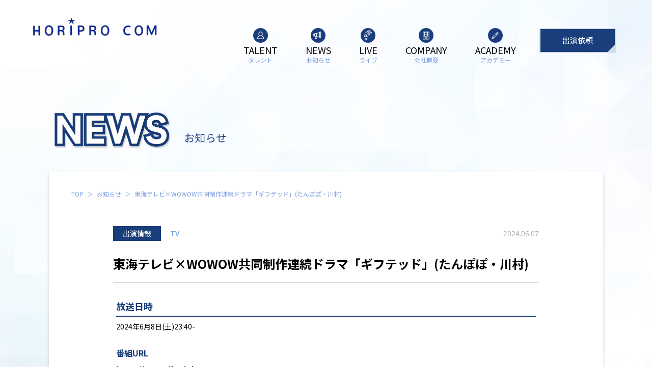

--- FILE ---
content_type: text/html; charset=UTF-8
request_url: https://com.horipro.co.jp/news/toukaitv-wowow-gifted-2024-0608/
body_size: 9015
content:
<!doctype html>
<html>
<head>
<!-- Google Tag Manager -->

<!-- End Google Tag Manager -->
<meta charset="UTF-8">
<!-- CSS関連 -->
<link rel="stylesheet" type="text/css" href="https://com.horipro.co.jp/wp/wp-content/themes/original/common/css/style.css?20240625">
<link rel="stylesheet" type="text/css" href="https://com.horipro.co.jp/wp/wp-content/themes/original/common/css/slick.css">
<link rel="stylesheet" type="text/css" href="https://com.horipro.co.jp/wp/wp-content/themes/original/common/css/slick-theme.css">
<!-- IE/edge関連 -->
<meta http-equiv="X-UA-Compatible" content="IE=edge">
<!-- レスポンシブ関連 -->
<meta name="viewport" content="" />
<!-- フォント -->
<link rel="preconnect" href="https://fonts.googleapis.com">
<link rel="preconnect" href="https://fonts.gstatic.com" crossorigin>
<link href="https://fonts.googleapis.com/css2?family=Noto+Sans+JP:wght@100..900&display=swap" rel="stylesheet">
<!-- ファビコン -->
<link rel="icon" href="https://com.horipro.co.jp/wp/wp-content/themes/original/common/images/favicon.ico">
<!-- スマホ用アイコン -->
<link rel="apple-touch-icon" sizes="180x180" href="https://com.horipro.co.jp/wp/wp-content/themes/original/common/images/favicon.ico">
<script src="https://ajax.googleapis.com/ajax/libs/jquery/1.11.0/jquery.min.js"></script>
<title>東海テレビ×WOWOW共同制作連続ドラマ「ギフテッド」(たんぽぽ・川村) | ホリプロコム</title>

		<!-- All in One SEO 4.6.3 - aioseo.com -->
		<meta name="description" content="ホリプロコムに所属するタレントの出演情報や書籍、メディアに関する情報など、ホリプロコムからの各種お知らせ情報を掲載しています。" />
		<meta name="robots" content="max-image-preview:large" />
		<link rel="canonical" href="https://com.horipro.co.jp/news/toukaitv-wowow-gifted-2024-0608/" />
		<meta name="generator" content="All in One SEO (AIOSEO) 4.6.3" />
		<meta property="og:locale" content="ja_JP" />
		<meta property="og:site_name" content="ホリプロコム オフィシャルウェブサイト |" />
		<meta property="og:type" content="article" />
		<meta property="og:title" content="東海テレビ×WOWOW共同制作連続ドラマ「ギフテッド」(たんぽぽ・川村) | ホリプロコム" />
		<meta property="og:description" content="ホリプロコムに所属するタレントの出演情報や書籍、メディアに関する情報など、ホリプロコムからの各種お知らせ情報を掲載しています。" />
		<meta property="og:url" content="https://com.horipro.co.jp/news/toukaitv-wowow-gifted-2024-0608/" />
		<meta property="article:published_time" content="2024-06-07T05:18:56+00:00" />
		<meta property="article:modified_time" content="2024-06-07T05:18:56+00:00" />
		<meta name="twitter:card" content="summary_large_image" />
		<meta name="twitter:title" content="東海テレビ×WOWOW共同制作連続ドラマ「ギフテッド」(たんぽぽ・川村) | ホリプロコム" />
		<meta name="twitter:description" content="ホリプロコムに所属するタレントの出演情報や書籍、メディアに関する情報など、ホリプロコムからの各種お知らせ情報を掲載しています。" />
		<script type="application/ld+json" class="aioseo-schema">
			{"@context":"https:\/\/schema.org","@graph":[{"@type":"BreadcrumbList","@id":"https:\/\/com.horipro.co.jp\/news\/toukaitv-wowow-gifted-2024-0608\/#breadcrumblist","itemListElement":[{"@type":"ListItem","@id":"https:\/\/com.horipro.co.jp\/#listItem","position":1,"name":"\u5bb6","item":"https:\/\/com.horipro.co.jp\/","nextItem":"https:\/\/com.horipro.co.jp\/news\/toukaitv-wowow-gifted-2024-0608\/#listItem"},{"@type":"ListItem","@id":"https:\/\/com.horipro.co.jp\/news\/toukaitv-wowow-gifted-2024-0608\/#listItem","position":2,"name":"\u6771\u6d77\u30c6\u30ec\u30d3\u00d7WOWOW\u5171\u540c\u5236\u4f5c\u9023\u7d9a\u30c9\u30e9\u30de\u300c\u30ae\u30d5\u30c6\u30c3\u30c9\u300d(\u305f\u3093\u307d\u307d\u30fb\u5ddd\u6751)","previousItem":"https:\/\/com.horipro.co.jp\/#listItem"}]},{"@type":"Organization","@id":"https:\/\/com.horipro.co.jp\/#organization","name":"\u30db\u30ea\u30d7\u30ed\u30b3\u30e0","url":"https:\/\/com.horipro.co.jp\/"},{"@type":"WebPage","@id":"https:\/\/com.horipro.co.jp\/news\/toukaitv-wowow-gifted-2024-0608\/#webpage","url":"https:\/\/com.horipro.co.jp\/news\/toukaitv-wowow-gifted-2024-0608\/","name":"\u6771\u6d77\u30c6\u30ec\u30d3\u00d7WOWOW\u5171\u540c\u5236\u4f5c\u9023\u7d9a\u30c9\u30e9\u30de\u300c\u30ae\u30d5\u30c6\u30c3\u30c9\u300d(\u305f\u3093\u307d\u307d\u30fb\u5ddd\u6751) | \u30db\u30ea\u30d7\u30ed\u30b3\u30e0","description":"\u30db\u30ea\u30d7\u30ed\u30b3\u30e0\u306b\u6240\u5c5e\u3059\u308b\u30bf\u30ec\u30f3\u30c8\u306e\u51fa\u6f14\u60c5\u5831\u3084\u66f8\u7c4d\u3001\u30e1\u30c7\u30a3\u30a2\u306b\u95a2\u3059\u308b\u60c5\u5831\u306a\u3069\u3001\u30db\u30ea\u30d7\u30ed\u30b3\u30e0\u304b\u3089\u306e\u5404\u7a2e\u304a\u77e5\u3089\u305b\u60c5\u5831\u3092\u63b2\u8f09\u3057\u3066\u3044\u307e\u3059\u3002","inLanguage":"ja","isPartOf":{"@id":"https:\/\/com.horipro.co.jp\/#website"},"breadcrumb":{"@id":"https:\/\/com.horipro.co.jp\/news\/toukaitv-wowow-gifted-2024-0608\/#breadcrumblist"},"datePublished":"2024-06-07T14:18:56+09:00","dateModified":"2024-06-07T14:18:56+09:00"},{"@type":"WebSite","@id":"https:\/\/com.horipro.co.jp\/#website","url":"https:\/\/com.horipro.co.jp\/","name":"\u30db\u30ea\u30d7\u30ed\u30b3\u30e0","inLanguage":"ja","publisher":{"@id":"https:\/\/com.horipro.co.jp\/#organization"}}]}
		</script>
		<!-- All in One SEO -->

<script type="text/javascript">
/* <![CDATA[ */
window._wpemojiSettings = {"baseUrl":"https:\/\/s.w.org\/images\/core\/emoji\/15.0.3\/72x72\/","ext":".png","svgUrl":"https:\/\/s.w.org\/images\/core\/emoji\/15.0.3\/svg\/","svgExt":".svg","source":{"concatemoji":"https:\/\/com.horipro.co.jp\/wp\/wp-includes\/js\/wp-emoji-release.min.js?ver=6.5.5"}};
/*! This file is auto-generated */
!function(i,n){var o,s,e;function c(e){try{var t={supportTests:e,timestamp:(new Date).valueOf()};sessionStorage.setItem(o,JSON.stringify(t))}catch(e){}}function p(e,t,n){e.clearRect(0,0,e.canvas.width,e.canvas.height),e.fillText(t,0,0);var t=new Uint32Array(e.getImageData(0,0,e.canvas.width,e.canvas.height).data),r=(e.clearRect(0,0,e.canvas.width,e.canvas.height),e.fillText(n,0,0),new Uint32Array(e.getImageData(0,0,e.canvas.width,e.canvas.height).data));return t.every(function(e,t){return e===r[t]})}function u(e,t,n){switch(t){case"flag":return n(e,"\ud83c\udff3\ufe0f\u200d\u26a7\ufe0f","\ud83c\udff3\ufe0f\u200b\u26a7\ufe0f")?!1:!n(e,"\ud83c\uddfa\ud83c\uddf3","\ud83c\uddfa\u200b\ud83c\uddf3")&&!n(e,"\ud83c\udff4\udb40\udc67\udb40\udc62\udb40\udc65\udb40\udc6e\udb40\udc67\udb40\udc7f","\ud83c\udff4\u200b\udb40\udc67\u200b\udb40\udc62\u200b\udb40\udc65\u200b\udb40\udc6e\u200b\udb40\udc67\u200b\udb40\udc7f");case"emoji":return!n(e,"\ud83d\udc26\u200d\u2b1b","\ud83d\udc26\u200b\u2b1b")}return!1}function f(e,t,n){var r="undefined"!=typeof WorkerGlobalScope&&self instanceof WorkerGlobalScope?new OffscreenCanvas(300,150):i.createElement("canvas"),a=r.getContext("2d",{willReadFrequently:!0}),o=(a.textBaseline="top",a.font="600 32px Arial",{});return e.forEach(function(e){o[e]=t(a,e,n)}),o}function t(e){var t=i.createElement("script");t.src=e,t.defer=!0,i.head.appendChild(t)}"undefined"!=typeof Promise&&(o="wpEmojiSettingsSupports",s=["flag","emoji"],n.supports={everything:!0,everythingExceptFlag:!0},e=new Promise(function(e){i.addEventListener("DOMContentLoaded",e,{once:!0})}),new Promise(function(t){var n=function(){try{var e=JSON.parse(sessionStorage.getItem(o));if("object"==typeof e&&"number"==typeof e.timestamp&&(new Date).valueOf()<e.timestamp+604800&&"object"==typeof e.supportTests)return e.supportTests}catch(e){}return null}();if(!n){if("undefined"!=typeof Worker&&"undefined"!=typeof OffscreenCanvas&&"undefined"!=typeof URL&&URL.createObjectURL&&"undefined"!=typeof Blob)try{var e="postMessage("+f.toString()+"("+[JSON.stringify(s),u.toString(),p.toString()].join(",")+"));",r=new Blob([e],{type:"text/javascript"}),a=new Worker(URL.createObjectURL(r),{name:"wpTestEmojiSupports"});return void(a.onmessage=function(e){c(n=e.data),a.terminate(),t(n)})}catch(e){}c(n=f(s,u,p))}t(n)}).then(function(e){for(var t in e)n.supports[t]=e[t],n.supports.everything=n.supports.everything&&n.supports[t],"flag"!==t&&(n.supports.everythingExceptFlag=n.supports.everythingExceptFlag&&n.supports[t]);n.supports.everythingExceptFlag=n.supports.everythingExceptFlag&&!n.supports.flag,n.DOMReady=!1,n.readyCallback=function(){n.DOMReady=!0}}).then(function(){return e}).then(function(){var e;n.supports.everything||(n.readyCallback(),(e=n.source||{}).concatemoji?t(e.concatemoji):e.wpemoji&&e.twemoji&&(t(e.twemoji),t(e.wpemoji)))}))}((window,document),window._wpemojiSettings);
/* ]]> */
</script>
<style id='wp-emoji-styles-inline-css' type='text/css'>

	img.wp-smiley, img.emoji {
		display: inline !important;
		border: none !important;
		box-shadow: none !important;
		height: 1em !important;
		width: 1em !important;
		margin: 0 0.07em !important;
		vertical-align: -0.1em !important;
		background: none !important;
		padding: 0 !important;
	}
</style>
<link rel='stylesheet' id='wp-block-library-css' href='https://com.horipro.co.jp/wp/wp-includes/css/dist/block-library/style.min.css?ver=6.5.5' type='text/css' media='all' />
<style id='classic-theme-styles-inline-css' type='text/css'>
/*! This file is auto-generated */
.wp-block-button__link{color:#fff;background-color:#32373c;border-radius:9999px;box-shadow:none;text-decoration:none;padding:calc(.667em + 2px) calc(1.333em + 2px);font-size:1.125em}.wp-block-file__button{background:#32373c;color:#fff;text-decoration:none}
</style>
<style id='global-styles-inline-css' type='text/css'>
body{--wp--preset--color--black: #000000;--wp--preset--color--cyan-bluish-gray: #abb8c3;--wp--preset--color--white: #ffffff;--wp--preset--color--pale-pink: #f78da7;--wp--preset--color--vivid-red: #cf2e2e;--wp--preset--color--luminous-vivid-orange: #ff6900;--wp--preset--color--luminous-vivid-amber: #fcb900;--wp--preset--color--light-green-cyan: #7bdcb5;--wp--preset--color--vivid-green-cyan: #00d084;--wp--preset--color--pale-cyan-blue: #8ed1fc;--wp--preset--color--vivid-cyan-blue: #0693e3;--wp--preset--color--vivid-purple: #9b51e0;--wp--preset--gradient--vivid-cyan-blue-to-vivid-purple: linear-gradient(135deg,rgba(6,147,227,1) 0%,rgb(155,81,224) 100%);--wp--preset--gradient--light-green-cyan-to-vivid-green-cyan: linear-gradient(135deg,rgb(122,220,180) 0%,rgb(0,208,130) 100%);--wp--preset--gradient--luminous-vivid-amber-to-luminous-vivid-orange: linear-gradient(135deg,rgba(252,185,0,1) 0%,rgba(255,105,0,1) 100%);--wp--preset--gradient--luminous-vivid-orange-to-vivid-red: linear-gradient(135deg,rgba(255,105,0,1) 0%,rgb(207,46,46) 100%);--wp--preset--gradient--very-light-gray-to-cyan-bluish-gray: linear-gradient(135deg,rgb(238,238,238) 0%,rgb(169,184,195) 100%);--wp--preset--gradient--cool-to-warm-spectrum: linear-gradient(135deg,rgb(74,234,220) 0%,rgb(151,120,209) 20%,rgb(207,42,186) 40%,rgb(238,44,130) 60%,rgb(251,105,98) 80%,rgb(254,248,76) 100%);--wp--preset--gradient--blush-light-purple: linear-gradient(135deg,rgb(255,206,236) 0%,rgb(152,150,240) 100%);--wp--preset--gradient--blush-bordeaux: linear-gradient(135deg,rgb(254,205,165) 0%,rgb(254,45,45) 50%,rgb(107,0,62) 100%);--wp--preset--gradient--luminous-dusk: linear-gradient(135deg,rgb(255,203,112) 0%,rgb(199,81,192) 50%,rgb(65,88,208) 100%);--wp--preset--gradient--pale-ocean: linear-gradient(135deg,rgb(255,245,203) 0%,rgb(182,227,212) 50%,rgb(51,167,181) 100%);--wp--preset--gradient--electric-grass: linear-gradient(135deg,rgb(202,248,128) 0%,rgb(113,206,126) 100%);--wp--preset--gradient--midnight: linear-gradient(135deg,rgb(2,3,129) 0%,rgb(40,116,252) 100%);--wp--preset--font-size--small: 13px;--wp--preset--font-size--medium: 20px;--wp--preset--font-size--large: 36px;--wp--preset--font-size--x-large: 42px;--wp--preset--spacing--20: 0.44rem;--wp--preset--spacing--30: 0.67rem;--wp--preset--spacing--40: 1rem;--wp--preset--spacing--50: 1.5rem;--wp--preset--spacing--60: 2.25rem;--wp--preset--spacing--70: 3.38rem;--wp--preset--spacing--80: 5.06rem;--wp--preset--shadow--natural: 6px 6px 9px rgba(0, 0, 0, 0.2);--wp--preset--shadow--deep: 12px 12px 50px rgba(0, 0, 0, 0.4);--wp--preset--shadow--sharp: 6px 6px 0px rgba(0, 0, 0, 0.2);--wp--preset--shadow--outlined: 6px 6px 0px -3px rgba(255, 255, 255, 1), 6px 6px rgba(0, 0, 0, 1);--wp--preset--shadow--crisp: 6px 6px 0px rgba(0, 0, 0, 1);}:where(.is-layout-flex){gap: 0.5em;}:where(.is-layout-grid){gap: 0.5em;}body .is-layout-flex{display: flex;}body .is-layout-flex{flex-wrap: wrap;align-items: center;}body .is-layout-flex > *{margin: 0;}body .is-layout-grid{display: grid;}body .is-layout-grid > *{margin: 0;}:where(.wp-block-columns.is-layout-flex){gap: 2em;}:where(.wp-block-columns.is-layout-grid){gap: 2em;}:where(.wp-block-post-template.is-layout-flex){gap: 1.25em;}:where(.wp-block-post-template.is-layout-grid){gap: 1.25em;}.has-black-color{color: var(--wp--preset--color--black) !important;}.has-cyan-bluish-gray-color{color: var(--wp--preset--color--cyan-bluish-gray) !important;}.has-white-color{color: var(--wp--preset--color--white) !important;}.has-pale-pink-color{color: var(--wp--preset--color--pale-pink) !important;}.has-vivid-red-color{color: var(--wp--preset--color--vivid-red) !important;}.has-luminous-vivid-orange-color{color: var(--wp--preset--color--luminous-vivid-orange) !important;}.has-luminous-vivid-amber-color{color: var(--wp--preset--color--luminous-vivid-amber) !important;}.has-light-green-cyan-color{color: var(--wp--preset--color--light-green-cyan) !important;}.has-vivid-green-cyan-color{color: var(--wp--preset--color--vivid-green-cyan) !important;}.has-pale-cyan-blue-color{color: var(--wp--preset--color--pale-cyan-blue) !important;}.has-vivid-cyan-blue-color{color: var(--wp--preset--color--vivid-cyan-blue) !important;}.has-vivid-purple-color{color: var(--wp--preset--color--vivid-purple) !important;}.has-black-background-color{background-color: var(--wp--preset--color--black) !important;}.has-cyan-bluish-gray-background-color{background-color: var(--wp--preset--color--cyan-bluish-gray) !important;}.has-white-background-color{background-color: var(--wp--preset--color--white) !important;}.has-pale-pink-background-color{background-color: var(--wp--preset--color--pale-pink) !important;}.has-vivid-red-background-color{background-color: var(--wp--preset--color--vivid-red) !important;}.has-luminous-vivid-orange-background-color{background-color: var(--wp--preset--color--luminous-vivid-orange) !important;}.has-luminous-vivid-amber-background-color{background-color: var(--wp--preset--color--luminous-vivid-amber) !important;}.has-light-green-cyan-background-color{background-color: var(--wp--preset--color--light-green-cyan) !important;}.has-vivid-green-cyan-background-color{background-color: var(--wp--preset--color--vivid-green-cyan) !important;}.has-pale-cyan-blue-background-color{background-color: var(--wp--preset--color--pale-cyan-blue) !important;}.has-vivid-cyan-blue-background-color{background-color: var(--wp--preset--color--vivid-cyan-blue) !important;}.has-vivid-purple-background-color{background-color: var(--wp--preset--color--vivid-purple) !important;}.has-black-border-color{border-color: var(--wp--preset--color--black) !important;}.has-cyan-bluish-gray-border-color{border-color: var(--wp--preset--color--cyan-bluish-gray) !important;}.has-white-border-color{border-color: var(--wp--preset--color--white) !important;}.has-pale-pink-border-color{border-color: var(--wp--preset--color--pale-pink) !important;}.has-vivid-red-border-color{border-color: var(--wp--preset--color--vivid-red) !important;}.has-luminous-vivid-orange-border-color{border-color: var(--wp--preset--color--luminous-vivid-orange) !important;}.has-luminous-vivid-amber-border-color{border-color: var(--wp--preset--color--luminous-vivid-amber) !important;}.has-light-green-cyan-border-color{border-color: var(--wp--preset--color--light-green-cyan) !important;}.has-vivid-green-cyan-border-color{border-color: var(--wp--preset--color--vivid-green-cyan) !important;}.has-pale-cyan-blue-border-color{border-color: var(--wp--preset--color--pale-cyan-blue) !important;}.has-vivid-cyan-blue-border-color{border-color: var(--wp--preset--color--vivid-cyan-blue) !important;}.has-vivid-purple-border-color{border-color: var(--wp--preset--color--vivid-purple) !important;}.has-vivid-cyan-blue-to-vivid-purple-gradient-background{background: var(--wp--preset--gradient--vivid-cyan-blue-to-vivid-purple) !important;}.has-light-green-cyan-to-vivid-green-cyan-gradient-background{background: var(--wp--preset--gradient--light-green-cyan-to-vivid-green-cyan) !important;}.has-luminous-vivid-amber-to-luminous-vivid-orange-gradient-background{background: var(--wp--preset--gradient--luminous-vivid-amber-to-luminous-vivid-orange) !important;}.has-luminous-vivid-orange-to-vivid-red-gradient-background{background: var(--wp--preset--gradient--luminous-vivid-orange-to-vivid-red) !important;}.has-very-light-gray-to-cyan-bluish-gray-gradient-background{background: var(--wp--preset--gradient--very-light-gray-to-cyan-bluish-gray) !important;}.has-cool-to-warm-spectrum-gradient-background{background: var(--wp--preset--gradient--cool-to-warm-spectrum) !important;}.has-blush-light-purple-gradient-background{background: var(--wp--preset--gradient--blush-light-purple) !important;}.has-blush-bordeaux-gradient-background{background: var(--wp--preset--gradient--blush-bordeaux) !important;}.has-luminous-dusk-gradient-background{background: var(--wp--preset--gradient--luminous-dusk) !important;}.has-pale-ocean-gradient-background{background: var(--wp--preset--gradient--pale-ocean) !important;}.has-electric-grass-gradient-background{background: var(--wp--preset--gradient--electric-grass) !important;}.has-midnight-gradient-background{background: var(--wp--preset--gradient--midnight) !important;}.has-small-font-size{font-size: var(--wp--preset--font-size--small) !important;}.has-medium-font-size{font-size: var(--wp--preset--font-size--medium) !important;}.has-large-font-size{font-size: var(--wp--preset--font-size--large) !important;}.has-x-large-font-size{font-size: var(--wp--preset--font-size--x-large) !important;}
.wp-block-navigation a:where(:not(.wp-element-button)){color: inherit;}
:where(.wp-block-post-template.is-layout-flex){gap: 1.25em;}:where(.wp-block-post-template.is-layout-grid){gap: 1.25em;}
:where(.wp-block-columns.is-layout-flex){gap: 2em;}:where(.wp-block-columns.is-layout-grid){gap: 2em;}
.wp-block-pullquote{font-size: 1.5em;line-height: 1.6;}
</style>
<link rel='stylesheet' id='wp-pagenavi-css' href='https://com.horipro.co.jp/wp/wp-content/plugins/wp-pagenavi/pagenavi-css.css?ver=2.70' type='text/css' media='all' />
<link rel="https://api.w.org/" href="https://com.horipro.co.jp/wp-json/" /><link rel="alternate" type="application/json" href="https://com.horipro.co.jp/wp-json/wp/v2/news/993" /><link rel="EditURI" type="application/rsd+xml" title="RSD" href="https://com.horipro.co.jp/wp/xmlrpc.php?rsd" />
<meta name="generator" content="WordPress 6.5.5" />
<link rel='shortlink' href='https://com.horipro.co.jp/?p=993' />
<link rel="alternate" type="application/json+oembed" href="https://com.horipro.co.jp/wp-json/oembed/1.0/embed?url=https%3A%2F%2Fcom.horipro.co.jp%2Fnews%2Ftoukaitv-wowow-gifted-2024-0608%2F" />
<link rel="alternate" type="text/xml+oembed" href="https://com.horipro.co.jp/wp-json/oembed/1.0/embed?url=https%3A%2F%2Fcom.horipro.co.jp%2Fnews%2Ftoukaitv-wowow-gifted-2024-0608%2F&#038;format=xml" />
</head>

<body id="totop">
<!-- Google Tag Manager (noscript) -->

<!-- End Google Tag Manager (noscript) -->

	
	<header>
        <div class="header_inner pconly">
            <div class="logo">
                <a href="https://com.horipro.co.jp/">
                    <img src="https://com.horipro.co.jp/wp/wp-content/themes/original/common/images/logo.png" alt="HORIPRO COM">
                </a>
            </div>
		    <nav>
                <ul>
                    <li class="nav_link">
                        <a href="https://com.horipro.co.jp/talent/">
                            <div class="header_icon">
                                <img src="https://com.horipro.co.jp/wp/wp-content/themes/original/common/images/header_icon_talent.png" alt="タレント">
                            </div>
                            <p class="nav_en">TALENT</p>
                            <p class="nav_ja">タレント</p>
                        </a>
                    </li>
                    <li class="nav_link">
                        <a href="https://com.horipro.co.jp/news/">
                            <div class="header_icon">
                                <img src="https://com.horipro.co.jp/wp/wp-content/themes/original/common/images/header_icon_news.png" alt="お知らせ">
                            </div>
                            <p class="nav_en">NEWS</p>
                            <p class="nav_ja">お知らせ</p>
                        </a>
                    </li>
                    <li class="nav_link">
                        <a href="https://com.horipro.co.jp/lives_owarai/">
                            <div class="header_icon">
                                <img src="https://com.horipro.co.jp/wp/wp-content/themes/original/common/images/header_icon_live.png" alt="ライブ">
                            </div>
                            <p class="nav_en">LIVE</p>
                            <p class="nav_ja">ライブ</p>
                        </a>
                    </li>
                    <li class="nav_link">
                        <a href="https://com.horipro.co.jp/company/">
                            <div class="header_icon">
                                <img src="https://com.horipro.co.jp/wp/wp-content/themes/original/common/images/header_icon_company.png" alt="会社概要">
                            </div>
                            <p class="nav_en">COMPANY</p>
                            <p class="nav_ja">会社概要</p>
                        </a>
                    </li>
                    <li class="nav_link">
                        <a href="https://horiprocomedyacademy.com/" target="_blank" rel="noreferrer noopener">
                            <div class="header_icon">
                                <img src="https://com.horipro.co.jp/wp/wp-content/themes/original/common/images/header_icon_academy.png" alt="アカデミー">
                            </div>
                            <p class="nav_en">ACADEMY</p>
                            <p class="nav_ja">アカデミー</p>
                        </a>
                    </li>
                    <li class="nav_btn">
                        <a href="https://com.horipro.co.jp/contact/">出演依頼</a>
                    </li>
                </ul>
            </nav>
        </div>
        
        <!-- SPメニュー -->
		<div id="navArea" class="sponly">
			<div class="header_inner">
                <div class="logo">
                    <a href="https://com.horipro.co.jp/">
                        <img src="https://com.horipro.co.jp/wp/wp-content/themes/original/common/images/logo.png" alt="HORIPRO COM">
                    </a>
                </div>
			</div>
            <nav class="hum">
                <div class="inner">
					<div class="hum_logo">
                        <img src="https://com.horipro.co.jp/wp/wp-content/themes/original/common/images/logo.png" alt="HORIPRO COM">
                    </div>
                    <div class="hum_nav">
                        <div class="hum_nav_link">
                            <a href="https://com.horipro.co.jp/talent/">
                                <div class="link_icon">
                                    <img src="https://com.horipro.co.jp/wp/wp-content/themes/original/common/images/header_icon_talent.png" alt="">
                                </div>
                                <div class="link_txt">
                                    <p class="en_txt">TALENT</p>
                                    <p class="ja_txt">タレント</p>
                                </div>
                            </a>
                        </div>
                        <div class="hum_nav_link">
                            <a href="https://com.horipro.co.jp/news/">
                                <div class="link_icon">
                                    <img src="https://com.horipro.co.jp/wp/wp-content/themes/original/common/images/header_icon_news.png" alt="">
                                </div>
                                <div class="link_txt">
                                    <p class="en_txt">NEWS</p>
                                    <p class="ja_txt">お知らせ</p>
                                </div>
                            </a>
                        </div>
                        <div class="hum_nav_link">
                            <a href="https://com.horipro.co.jp/lives_owarai/">
                                <div class="link_icon">
                                    <img src="https://com.horipro.co.jp/wp/wp-content/themes/original/common/images/header_icon_live.png" alt="">
                                </div>
                                <div class="link_txt">
                                    <p class="en_txt">LIVE</p>
                                    <p class="ja_txt">ライブ</p>
                                </div>
                            </a>
                        </div>
                        <div class="hum_nav_link">
                            <a href="https://com.horipro.co.jp/company/">
                                <div class="link_icon">
                                    <img src="https://com.horipro.co.jp/wp/wp-content/themes/original/common/images/header_icon_company.png" alt="">
                                </div>
                                <div class="link_txt">
                                    <p class="en_txt">COMPANY</p>
                                    <p class="ja_txt">会社情報</p>
                                </div>
                            </a>
                        </div>
                        <div class="hum_nav_link">
                            <a  href="https://horiprocomedyacademy.com/" target="_blank" rel="noreferrer noopener">
                                <div class="link_icon">
                                    <img src="https://com.horipro.co.jp/wp/wp-content/themes/original/common/images/header_icon_academy.png" alt="">
                                </div>
                                <div class="link_txt">
                                    <p class="en_txt">ACADEMY</p>
                                    <p class="ja_txt">アカデミー</p>
                                </div>
                            </a>
                        </div>
                    </div>
                    <div class="hum_btn">
                        <a href="https://com.horipro.co.jp/contact/">出演依頼</a>
                    </div>
                </div>
            </nav>
            <div class="toggle_btn">
                <span></span>
                <span></span>
                <span></span>
				<div class="menu">MENU</div>
            </div>
            <div id="mask"></div>
		</div>
        <!-- SPメニュー 終わり -->
	</header>	
	<main>
		<article>
            <section class="under news" id="news_d">
                <div class="under_inner">
                    <h2>
                        <img src="https://com.horipro.co.jp/wp/wp-content/themes/original/common/images/news_ttl.png" alt="NEWS" class="pconly">
                        <img src="https://com.horipro.co.jp/wp/wp-content/themes/original/common/images/news_ttl_sp.png" alt="NEWS" class="sponly">
                    </h2>
                    <div class="under_cont">
                        <ul class="pankuzu">
                            <li><a href="https://com.horipro.co.jp/">TOP</a></li>
                            <li>&nbsp;＞&nbsp;</li>
                            <li><a href="https://com.horipro.co.jp/news/">お知らせ</a></li>
                            <li>&nbsp;＞&nbsp;</li>
                            <li>東海テレビ×WOWOW共同制作連続ドラマ「ギフテッド」(たんぽぽ・川村)</li>
                        </ul>
                        <div class="news_d_body">
                            <div class="news_d_head">
                                <div class="main_cat">
                                    <span>出演情報</span>                                </div>
                                <div class="sub_cat">
                                    <span>TV</span>                                </div>
                                <div class="date">2024.06.07</div>
                            </div>
                            <div class="news_d_ttl">東海テレビ×WOWOW共同制作連続ドラマ「ギフテッド」(たんぽぽ・川村)</div>
                            <div class="news_d_cont">
                                                                                                
<h3 class="wp-block-heading">放送日時</h3>



<p>2024年6月8日(土)23:40-</p>



<h5 class="wp-block-heading">番組URL</h5>



<p><a href="https://www.gifted-drama.com">https://www.gifted-drama.com</a></p>
                            </div>
                        </div>
                        <div class="page_nation_d">
                                                        <div class="page_btn prev">
                            <a href="https://com.horipro.co.jp/news/tbs-animaring-2024-0610/" rel="prev">前の記事</a>                            </div>
                                                        <div class="back_btn">
                                <a href="https://com.horipro.co.jp/news/">お知らせ一覧</a>
                            </div>
                                                        <div class="page_btn next">
                            <a href="https://com.horipro.co.jp/news/ntv-shou5-2024-0614/" rel="next">次の記事</a>                            </div>
                                                    </div>
                    </div>
                </div>
            </section>
		</article>
	</main>
	
	<footer>
        <div class="inner">
            <div class="footer_left">
                <ul class="footer_nav">
                    <li><a href="https://com.horipro.co.jp/talent/">タレント</a></li>
                    <li><a href="https://com.horipro.co.jp/news/">お知らせ</a></li>
                    <li><a href="https://com.horipro.co.jp/lives_owarai/">ライブ</a></li>
                    <li><a href="https://com.horipro.co.jp/company">会社概要</a></li>
                    <li><a href="https://horiprocomedyacademy.com/" target="_blank" rel="noreferrer noopener">アカデミー</a></li>
                </ul>
                <div class="footer_offer">
                    <a href="https://com.horipro.co.jp/contact/">出演依頼</a>
                </div>
                <div class="footer_logo">
                    <img src="https://com.horipro.co.jp/wp/wp-content/themes/original/common/images/footer_logo.png" alt="HORIPRO COM">
                </div>
            </div>
            <div class="footer_right">
                <ul class="footer_sns">
                    <li>
                        <a href="https://www.youtube.com/@HORIPROCOM" target="_blank" rel="noreferrer noopener">
                            <img src="https://com.horipro.co.jp/wp/wp-content/themes/original/common/images/icon_yt.png" alt="Youtube">
                        </a>
                    </li>
                    <li>
                        <a href="https://twitter.com/CmHoripro?ref_src=twsrc%5Egoogle%7Ctwcamp%5Eserp%7Ctwgr%5Eauthor" target="_blank" rel="noreferrer noopener">
                            <img src="https://com.horipro.co.jp/wp/wp-content/themes/original/common/images/icon_x.png" alt="X">
                        </a>
                    </li>
                    <li>
                        <a href="https://www.instagram.com/horiprocom/" target="_blank" rel="noreferrer noopener">
                            <img src="https://com.horipro.co.jp/wp/wp-content/themes/original/common/images/icon_insta.png" alt="Instagram">
                        </a>
                    </li>
                    <li>
                        <a href="https://www.tiktok.com/@horiprocom?lang=ja-JP" target="_blank" rel="noreferrer noopener">
                            <img src="https://com.horipro.co.jp/wp/wp-content/themes/original/common/images/icon_tiktok.png" alt="Tiktok">
                        </a>
                    </li>
                </ul>
                <div class="footer_txt">
                    <p class="copyright">Copyright© 2024 HoriPro com. All Rights Reserved.</p>
                    <p class="txt">当サイトで使⽤している写真、画像、⽂章の無断転載は肖像権の侵害となりますので堅くお断り致します。</p>
                </div>
            </div>
        </div>
	</footer>

	
<!-- JS関連 -->
<script>
	(function($) {
	  var $nav   = $('#navArea');
	  var $btn   = $('.toggle_btn');
	  var $mask  = $('.closen');
	  var open   = 'open'; // class
	  // menu open close
	  $btn.on( 'click', function() {
		if ( ! $nav.hasClass( open ) ) {
		  $nav.addClass( open );
		} else {
		  $nav.removeClass( open );
		}
	  });
	  // mask close
	  $mask.on('click', function() {
		$nav.removeClass( open );
	  });
	} )(jQuery);
</script>
<!-- ＃リンクのスムーズスクロール -->
<script>
      $(function(){
        // #で始まるリンクをクリックしたら実行されます
        $('a[href^="#"]').click(function() {
          // スクロールの速度
          var speed = 400; // ミリ秒で記述
          var href= $(this).attr("href");
          var target = $(href == "#" || href == "" ? 'html' : href);
          var position = target.offset().top;
          $('body,html').animate({scrollTop:position}, speed, 'swing');
          return false;
        });
      });
</script>
<script type="text/javascript" src="https://com.horipro.co.jp/wp/wp-content/themes/original/common/js/slick.min.js"></script>
<!--声のスライダー-->
<script>
$(document).ready(function () {
  //一枚スライダー
    $('.mv_slider').slick({
    slidesToShow: 1, //表示するスライドの数
	slidesToScroll: 1, //スクロールで切り替わるスライドの数
    autoplay: true, //自動再生
	autoplaySpeed: 5000,
	infinite: true, //スライドのループ有効化
	speed: 1000, //切り替えのスピード（小さくすると速くなる）
    fade: false, //フェードの有効化
	dots: true,
	dotsClass: 'slide-dots',
    arrows: true,
	prevArrow: '<img src="https://com.horipro.co.jp/wp/wp-content/themes/original/common/images/slider_arrow_prev.png" class="slide-arrow prev-arrow">',
    nextArrow: '<img src="https://com.horipro.co.jp/wp/wp-content/themes/original/common/images/slider_arrow_next.png" class="slide-arrow next-arrow">',
	pauseOnFocus: false,
    centerMode: true, //要素を中央寄せ
    centerPadding: '12.95%', //両サイドの見えている部分のサイズ
    adaptiveHeight: true,
    responsive: [{
      breakpoint: 768, //ブレークポイントが768px
      settings: {
		centerMode: true, //要素を中央寄せ
		centerPadding: '2.33%', //両サイドの見えている部分のサイズ
        arrows: false, //表示するスライドの数
      }
    }]
  });

});
</script>
<!--タレントピックアップスライダー-->
<script>
$(document).ready(function () {
  //一枚スライダー
    $('.pickup_slider').slick({
    slidesToShow: 1, //表示するスライドの数
	slidesToScroll: 1, //スクロールで切り替わるスライドの数
    autoplay: true, //自動再生
	autoplaySpeed: 5000,
	infinite: true, //スライドのループ有効化
	speed: 1000, //切り替えのスピード（小さくすると速くなる）
    fade: false, //フェードの有効化
    arrows: true,
	prevArrow: '<img src="https://com.horipro.co.jp/wp/wp-content/themes/original/common/images/slider_arrow_prev.png" class="slide-arrow prev-arrow">',
    nextArrow: '<img src="https://com.horipro.co.jp/wp/wp-content/themes/original/common/images/slider_arrow_next.png" class="slide-arrow next-arrow">',
	pauseOnFocus: false,
    centerMode: true, //要素を中央寄せ
    centerPadding: '23.57%', //両サイドの見えている部分のサイズ
    adaptiveHeight: true,
    responsive: [{
      breakpoint: 768, //ブレークポイントが768px
      settings: {
		centerMode: true, //要素を中央寄せ
		centerPadding: '7.26vw', //両サイドの見えている部分のサイズ
      }
    }]
  });

});
</script>
<script>
  function viewportSet() {
  var wsw = window.screen.width;
  if (wsw <= 768) {
    // デバイス横幅460px以下
    $("meta[name='viewport']").attr("content", "width=device-width, initial-scale=1.0, maximum-scale=2.0, user-scalable=yes");
  } else {
    // それ以外
    $("meta[name='viewport']").attr("content", "width=1366");
  }
}
viewportSet(); // 必要な場合は $(document).ready()使う
 
$(window).on("resize orientationchange", viewportSet);
</script>
</body>
</html>



--- FILE ---
content_type: text/css
request_url: https://com.horipro.co.jp/wp/wp-content/themes/original/common/css/style.css?20240625
body_size: 20080
content:
@charset "UTF-8";
html,body,div,span,applet,object,iframe,h1,h2,h3,h4,h5,h6,p,blockquote,pre,a,abbr,acronym,address,big,cite,code,del,dfn,em,img,ins,kbd,q,s,samp,small,strike,strong,sub,sup,tt,var,b,u,i,center,dl,dt,dd,ol,ul,li,fieldset,form,label,legend,table,caption,tbody,tfoot,thead,tr,th,td,article,aside,canvas,details,embed,figure,figcaption,footer,header,hgroup,menu,nav,output,ruby,section,summary,time,mark,audio,video{border:0;font-size:100%;font:inherit;vertical-align:baseline;margin:0;padding:0}article,aside,details,figcaption,figure,footer,header,hgroup,menu,nav,section{display:block}body{line-height:1}ol,ul{list-style:none}blockquote,q{quotes:none}blockquote:before,blockquote:after,q:before,q:after{content:none}table{border-collapse:collapse;border-spacing:0}

.clearfix:after{
    content: ".";
    display: block;
    height: 0;
    font-size:0;
    clear: both;
visibility:hidden;
}
.clearfix{ display: inline-block; }
/* Hides from IE Mac */
* html .clearfix{ height: 1%; }
.clearfix{ display:block; }

/* ---------- 初期 ---------- */
body { letter-spacing: 0; font-family: "Noto Sans JP", "游ゴシック体", YuGothic, "游ゴシック", "Yu Gothic", "メイリオ", "Hiragino Kaku Gothic ProN", "Hiragino Sans", sans-serif;}
img { width: 100%; max-width: 100%; height: auto;}
a { text-decoration: none;}
strong { font-weight: bold;}
/* ---------- /共通部分 ---------- */
#jougetyuou { position: absolute; top: 50%; left: 50%; transform: translateY(-50%) translateX(-50%); -webkit-transform: translateY(-50%) translateX(-50%); margin: auto;}
#kadomaru { border-radius: 10px; -webkit-border-radius: 10px; -moz-border-radius: 10px;}
#resbtn { -webkit-appearance: none;}
.ancr { position: relative; transition: 0.5s;}
.anca { position: absolute; top: 0; left: 0; width: 100%; height: 100%; display: block; z-index: 10; cursor: pointer;}
.ancr:hover { opacity: 0.75; transition: 0.5s; cursor: pointer;}
/* ---------- /参考タグ部分 ---------- */

.wrap { display:-webkit-box; display:-ms-flexbox; display:flex; -webkit-box-pack:justify; -ms-flex-pack:justify; justify-content:space-between;}

/* PC */
@media screen and (min-width: 769px) {
    .sponly { display: none!important;}
    
    body { position: relative;}
    body::before { content: ""; width: 100%; height: 100vh; background-image: url("../images/body_bg.png"); background-repeat: no-repeat; background-size: cover; background-position: center top; position: fixed; z-index: -1;}
    
    header {}
    header .header_inner { width: 90.922%; /*max-width: 1242px;*/ margin: 0 auto; display: flex; justify-content: space-between; padding-top: 33px;}
    header .header_inner .logo { width: 30%; max-width: 257px;}
    header .header_inner .logo img { mix-blend-mode: darken;}
    header nav { width: 70%; max-width: 744px; padding-right: 13px; padding-top: 22px; box-sizing: border-box;}
    header nav ul { display: flex; justify-content: flex-start;}
    header nav ul li a { display: block; width: 100%;}
    header nav ul li.nav_link { text-align: center; margin-left: 7.52%;}
    header nav ul li.nav_link:first-child { margin-left: 0;}
    header nav ul li.nav_link .header_icon { margin-bottom: 0;}
    header nav ul li.nav_link .header_icon img { width: 29px;}
    header nav ul li.nav_link .nav_en { font-size: 18px; line-height: 1.5em; color: #000;}
    header nav ul li.nav_link .nav_ja { font-size: 12px; line-height: 1; color: #7C9FDE;}
    header nav ul li.nav_btn { width: 150px; margin-left: 6.31%; text-align: center;}
    header nav ul li.nav_btn a { width: inherit; height: 49px; font-size: 15px; line-height: 44px; font-weight: 500; color: #fff; background: #1A3E7B; border: solid 2px #D7DDE8; box-sizing: border-box; position: relative;}
    header nav ul li.nav_btn a::before { position: absolute; content: ""; width: 0; height: 0; right: 0; bottom: 0; border: 7px solid #D7DDE8; border-top-color: transparent; border-left-color: transparent;}
    
    
    #mv { margin: 42px 0 90px;}
    #mv .mv_slider { margin-bottom: 150px;}
    #mv .mv_slider .mv_img { margin: 0 27px; padding-bottom: 10px;}
    #mv .mv_slider .mv_img a { display: block; width: 100%;}
    #mv .mv_slider .mv_img img { box-shadow: 0 3px 6px rgba(0,0,0,0.16);}
    #mv .mv_slider .prev-arrow { width: 42px; height: auto; position: absolute; top: 45%; left: 10.24%; transform: translateY(-50%); z-index: 10; cursor: pointer;}
    #mv .mv_slider .next-arrow { width: 42px; height: auto; position: absolute; top: 45%; right: 10.24%; transform: translateY(-50%); z-index: 10; cursor: pointer;}
    #mv .mv_slider .slide-dots { width: 100%; text-align: center; font-size: 0; position: absolute; bottom: -60px; left: 0;}
    #mv .mv_slider .slide-dots li { display: inline-block; width: 12px; height: 12px; margin: 0 5px;}
    #mv .mv_slider .slide-dots li button { display: inline-block; width: 12px; height: 12px; background: #D7DDE8; font-size: 0; border: none; border-radius: 100%; padding: 0!important;}
    #mv .mv_slider .slide-dots li.slick-active button { background: #1A3E7B;}
    
    #top_topics {}
    #top_topics .inner { width: 95%; max-width: 1000px; margin: 0 auto 130px;}
    #top_topics .inner h2 { width: 295px; margin: 0 auto 35px;}
    #top_topics .inner .morebtn { width: 250px; margin: 0 auto; text-align: center;}
    #top_topics .inner .morebtn a { display: block; width: 100%; height: 49px; font-size: 15px; line-height: 45px; font-weight: 500; color: #fff; background: #1A3E7B; border: solid 2px #D7DDE8; box-sizing: border-box; position: relative; transition: 0.3s;}
    #top_topics .inner .morebtn a::before { position: absolute; content: ""; width: 0; height: 0; right: 0; bottom: 0; border: 7px solid #D7DDE8; border-top-color: transparent; border-left-color: transparent;}
    #top_topics .inner .morebtn a:hover { opacity: 0.8; transition: 0.3s;}
    /*ラジオボタンを全て消す*/
	input[name="tab_item"] { display: none;}
    /*タブ切り替え全体のスタイル*/
	#top_topics .inner .top_topics_tab { width: 100%; margin-bottom: 20px; font-size: 0; text-align: center;}
	/*タブのスタイル*/
	#top_topics .top_topics_tab_item { width: 21%; height: 65px; line-height: 65px; font-size: 18px; letter-spacing: 0; font-weight: 500; color: #000; display: inline-block; transition: all 0.2s ease; box-sizing: border-box; border-radius: 5px 5px 0 0; cursor: pointer;}
	/*#top_topics .top_topics_tab_item:hover { background-color: #1A3E7B; color: #fff; font-weight: bold;}*/
	/*選択されているタブのコンテンツのみを表示*/
	#top_topics_tab1:checked ~ #top_topics_tab1_content,
	#top_topics_tab2:checked ~ #top_topics_tab2_content,
	#top_topics_tab3:checked ~ #top_topics_tab3_content,
	#top_topics_tab4:checked ~ #top_topics_tab4_content
	{
	  display: block;
	}
	/*選択されているタブのスタイルを変える*/
	#top_topics .top_topics_tab input:checked + .top_topics_tab_item { background-color: #1A3E7B; color: #fff; font-weight: bold;}
	/*タブ切り替えの中身のスタイル*/
	#top_topics .top_topics_tab_content { display: none; clear: both; overflow: hidden; width: 100%; border: solid 7px #1A3E7B; background: #fff; box-sizing: border-box; height: 450px; overflow-y: scroll;}
    #top_topics .top_topics_tab_content .top_topics_boxes { width: 95%; max-width: 838px; margin: 0 auto; padding: 26px 0;}
    #top_topics .top_topics_tab_content .top_topics_boxes .top_topics_box { padding: 30px 32px; box-sizing: border-box; border-bottom: solid 1px #D7DDE8; display: flex; justify-content: flex-start; flex-wrap: wrap;}
    #top_topics .top_topics_tab_content .top_topics_boxes .top_topics_box .main_cat { width: 104px; height: 31px; font-size: 14px; line-height: 31px; font-weight: 500; color: #fff; background: #1A3E7B; margin-right: 13px;}
    #top_topics .top_topics_tab_content .top_topics_boxes .top_topics_box .sub_cat { width: 92px; font-size: 14px; line-height: 31px; font-weight: 500; color: #7C9FDE; margin-right: 20px;}
    #top_topics .top_topics_tab_content .top_topics_boxes .top_topics_box .date { width: 70px; font-size: 14px; line-height: 31px;}
    #top_topics .top_topics_tab_content .top_topics_boxes .top_topics_box .ttl { width: 100%; font-size: 14px; line-height: 1.43em; font-weight: bold; text-align: left; margin-top: 10px;}
    
    #top_talent {}
    #top_talent .inner { width: 95%; max-width: 1000px; margin: 0 auto 140px;}
    #top_talent .inner h2 { width: 295px; margin: 0 auto 35px;}
    #top_talent .inner .search_cont { margin-bottom: 100px;}
    #top_talent .inner .academy_banner a { display: block; width: 100%; transition: 0.3s;}
    #top_talent .inner .academy_banner a:hover { opacity: 0.8; transition: 0.3s;}
    #top_talent .inner .academy_banner a img { box-shadow: 0 3px 6px rgba(0,0,0,0.16);}
    
    /*検索ボックス*/
    .talent_search { width: 100%; margin: 0 auto; padding: 26px 0 36px; border: solid 9px #1A3E7B; box-sizing: border-box; background: rgba(255,255,255,0.58);}
    .talent_search .talent_search_ttl { font-size: 14px; line-height: 1.428em; font-weight: 500; text-align: center; margin-bottom: 25px;}
    .talent_search .talent_search_box { width: 95%; max-width: 651px; margin: 0 auto; display: flex; justify-content: space-between;}
    .talent_search .talent_search_box input { font-family: "Noto Sans JP", "游ゴシック体", YuGothic, "游ゴシック", "Yu Gothic", "メイリオ", "Hiragino Kaku Gothic ProN", "Hiragino Sans", sans-serif;}
    .talent_search .talent_search_box .search_txt { width: 85.1%; box-sizing: border-box; font-size: 14px; line-height: 1; font-weight: 500; padding: 10px 17px; border: solid 2px #D7DDE8;}
    .talent_search .talent_search_box .search_btn { width: 13.51%; position: relative; transition: 0.3s; cursor: pointer;}
    .talent_search .talent_search_box .search_btn::before { position: absolute; content: ""; width: 0; height: 0; right: 0; bottom: 0; border: 7px solid #D7DDE8; border-top-color: transparent; border-left-color: transparent; z-index: 2;}
    .talent_search .talent_search_box .search_btn input { display: block; width: 100%; height: 44px; font-size: 14px; line-height: 40px; font-weight: 500; color: #fff; background: #1A3E7B; border: solid 2px #D7DDE8; box-sizing: border-box; cursor: pointer;}
    .talent_search .talent_search_box .search_btn:hover { opacity: 0.8; transition: 0.3s;}
    .talent_search .talent_search_box .search_btn::placeholder { color: #A0A0A0;}
    /*検索結果*/
    .serach_result { width: 95%; max-width: 912px; margin: 0 auto 55px; padding: 25px 20px; box-sizing: border-box; border-top: solid 2px #1A3E7B; border-bottom: solid 2px #1A3E7B;}
    .serach_result .none { font-size: 16px; line-height: 1.5em; font-weight: bold; color: #1A3E7B;}
    .serach_result .result { font-size: 16px; line-height: 1.5em; font-weight: bold; color: #1A3E7B;}
    
    
    footer { padding: 66px 0 33px; background: #1A3E7B;}
    footer .inner { width: 95%; max-width: 1114px; margin: 0 auto; display: flex; justify-content: space-between; color: #fff;}
    footer .inner a { color: #fff; font-weight: 500; transition: 0.3s;}
    footer .inner a:hover { opacity: 0.8; transition: 0.3s;}
    footer .inner .footer_left { width: 47.755%;}
    footer .inner .footer_left .footer_nav { display: flex; justify-content: space-between; margin-bottom: 34px;}
    footer .inner .footer_left .footer_nav li a { display: block; font-size: 16px; line-height: 1.5em; padding: 0 3px 3px 16px; border-bottom: dashed 1px #D7DDE8; background: url("../images/footer_nav_arrow.png")no-repeat left center; background-size: 4px;}
    footer .inner .footer_left .footer_offer { width: 150px; text-align: center; margin-bottom: 23px;}
    footer .inner .footer_left .footer_offer a { display: block; width: 100%; height: 45px; font-size: 15px; line-height: 45px; font-weight: 500; color: #1A3E7B; background: #D7DDE8; box-sizing: border-box; position: relative; transition: 0.3s;}
    footer .inner .footer_left .footer_offer a::before { position: absolute; content: ""; width: 0; height: 0; right: 0; bottom: 0; border: 6.5px solid #1A3E7B; border-top-color: transparent; border-left-color: transparent;}
    footer .inner .footer_left .footer_logo { width: 260px; position: relative; left: -18px;}
    footer .inner .footer_left .footer_logo img { mix-blend-mode: lighten;}
    footer .inner .footer_right { width: 51.615%;}
    footer .inner .footer_right .footer_sns { display: flex; justify-content: flex-end; margin-bottom: 99px;}
    footer .inner .footer_right .footer_sns li { width: 40px; margin-left: 20px;}
    footer .inner .footer_right .footer_sns li:first-child { width: 57px; margin-left: 0;}
    footer .inner .footer_right .footer_txt { font-size: 12px; line-height: 2em; font-weight: 500;}
    footer .inner .footer_right .footer_txt .copyright { text-align: right;}
    
    /*下層共通*/
    .under .under_inner { width: 95%; max-width: 1088px; margin: 0 auto; padding: 75px 0 180px;}
    .under .under_inner h2 { margin-bottom: 25px;}
    .under .under_inner .under_cont { padding: 32px 0 100px; background: #fff; box-shadow: 0 3px 6px rgba(0,0,0,0.16);}
    .under .under_inner .pankuzu { width: 91.91%; margin: 0 auto 40px;}
    .under .under_inner .pankuzu li { display: inline-block; vertical-align: middle; font-size: 12px; line-height: 1.5em; color: #7C9FDE;}
    .under .under_inner .pankuzu li a { display: block; color: #7C9FDE;}
    .under .under_inner .pankuzu li a:hover { text-decoration: underline;}
    
    /*お知らせ共通*/
    .news .under_inner h2 { width: 349px;}
    
    /*お知らせ（一覧）*/
    #news {}
    #news .news_head { width: 76.838%; margin: 0 auto 40px;}
    #news .news_head ul { display: flex; justify-content: space-between;}
    #news .news_head ul li { width: 23.923%;}
    #news .news_head ul li a, #news .news_head ul li span { display: block; width: 100%; height: 55px; font-size: 16px; line-height: 55px; font-weight: bold; color: #1A3E7B; text-align: center; background: #D7DDE8; border-radius: 2px;}
    #news .news_head ul li a.active, #news .news_head ul li span.active { color: #fff; background: #1A3E7B;}
    #news .news_head ul li a:hover { color: #fff; background: #1A3E7B;}
    #news .news_boxes { width: 95%; max-width: 820px; margin: 0 auto 60px;}
    #news .news_boxes .news_box { box-sizing: border-box; padding: 25px 27px; display: flex; justify-content: flex-start; flex-wrap: wrap; border-bottom: solid 2px #D7DDE8;}
    #news .news_boxes .news_box .main_cat { width: 94px; height: 29px; font-size: 14px; line-height: 29px; font-weight: 500; color: #fff; background: #1A3E7B; margin-right: 13px; text-align: center;}
    #news .news_boxes .news_box .sub_cat { width: 94px; font-size: 14px; line-height: 29px; font-weight: 500; color: #7C9FDE; margin-right: 20px; text-align: center;}
    #news .news_boxes .news_box .date { font-size: 14px; line-height: 29px;}
    #news .news_boxes .news_box .ttl { width: 100%; font-size: 14px; line-height: 1.428em; font-weight: 500; margin-top: 10px;}
    
    /*お知らせとライブ情報共通のページネーション*/
    .page_nation { font-size: 0; text-align: center;}
    .page_nation a { display: inline-block; width: 48px; height: 48px; background-color: rgba(215,222,232,0.31); vertical-align: middle; padding: 0!important; margin: 0!important; border: none!important;}
    .page_nation a.page { font-size: 16px; line-height: 48px; font-weight: 500; color: #1A3E7B;}
    .page_nation a.page:hover { background: #1A3E7B; color: #fff;}
    .page_nation a.previouspostslink { background-image: url("../images/page_nation_prev.png"); background-repeat: no-repeat; background-position: center; background-size: 7px; border-radius: 5px 0 0 5px;}
    .page_nation a.nextpostslink { background-image: url("../images/page_nation_next.png"); background-repeat: no-repeat; background-position: center; background-size: 7px; border-radius: 0 5px 5px 0;}
    .page_nation span { display: inline-block; width: 48px; height: 48px; font-size: 16px; line-height: 48px; font-weight: 500; background: rgba(215,222,232,0.31); vertical-align: middle; padding: 0!important; margin: 0!important; border: none!important;}
    .page_nation span.current { color: #fff; background: #1A3E7B;}
    /*.page_nation span.extend:last-of-type { display: none!important;}*/
    
    /*お知らせ（詳細）*/
    #news_d {}
    #news_d .pankuzu { margin-bottom: 54px;}
    #news_d .news_d_body { width: 95%; max-width: 836px; margin: 0 auto;}
    #news_d .news_d_body .news_d_head { display: flex; justify-content: flex-start; position: relative; margin-bottom: 27px;}
    #news_d .news_d_body .news_d_head .main_cat { width: 94px; height: 29px; font-size: 14px; line-height: 29px; font-weight: 500; color: #fff; background: #1A3E7B; margin-right: 18px; text-align: center;}
    #news_d .news_d_body .news_d_head .sub_cat { font-size: 14px; line-height: 29px; font-weight: 500; color: #7C9FDE;}
    #news_d .news_d_body .news_d_head .date { font-size: 14px; line-height: 29px; color: #AFAFAF; position: absolute; top: 0; right: 0;}
    #news_d .news_d_body .news_d_ttl { font-size: 24px; line-height: 1.5em; font-weight: bold; padding-bottom: 18px; border-bottom: solid 2px #D7DDE8; margin-bottom: 32px;}
    #news_d .news_d_body .news_d_cont { padding-bottom: 70px; border-bottom: solid 2px #D7DDE8; margin-bottom: 50px;}
    #news_d .news_d_body .news_d_cont .news_d_img { width: 99.282%; margin: 0 auto 30px; border-radius: 6px;}
    #news_d .news_d_body .news_d_cont p { width: 98.5%; margin: 0 auto 30px; font-size: 14px; line-height: 1.428em;}
    #news_d .news_d_body .news_d_cont a { color: #1A3E7B; font-weight: bold; text-decoration: underline;}
    #news_d .news_d_body .news_d_cont h2 { width: 98.5%; margin: 0 auto 10px; font-size: 20px; line-height: 1.45em; font-weight: bold; color: #1A3E7B; background: #DDE6F7; box-sizing: border-box; padding: 10px 13px;}
    #news_d .news_d_body .news_d_cont h3 { width: 98.5%; margin: 0 auto 10px; font-size: 18px; line-height: 1.5em; font-weight: bold; color: #1A3E7B; box-sizing: border-box; padding-bottom: 5px; border-bottom: solid 2px #1A3E7B;}
    #news_d .news_d_body .news_d_cont h4 { width: 98.5%; margin: 0 auto 10px; font-size: 18px; line-height: 1.5em; font-weight: bold; color: #1A3E7B; box-sizing: border-box; padding-left: 14px; position: relative;}
    #news_d .news_d_body .news_d_cont h4::before { position: absolute; content: ""; width: 8px; height: 8px; left: 0; top: 11px; background: #1A3E7B; border-radius: 100%;}
    #news_d .news_d_body .news_d_cont h5 { width: 98.5%; margin: 0 auto 10px; font-size: 16px; line-height: 1.5em; font-weight: bold; color: #1A3E7B;}
    #news_d .page_nation_d { width: 95%; max-width: 827px; margin: 0 auto; height: 48px; position: relative;}
    #news_d .page_nation_d a { display: block; width: 100%; height: 48px; font-size: 16px; line-height: 48px; font-weight: 500; box-sizing: border-box; border-radius: 5px; transition: 0.3s;}
    #news_d .page_nation_d a:hover { opacity: 0.8; transition: 0.3s;}
    #news_d .page_nation_d .page_btn { width: 170px; position: absolute; top: 0;}
    #news_d .page_nation_d .page_btn.prev { left: 0;}
    #news_d .page_nation_d .page_btn.next { right: 0;}
    #news_d .page_nation_d .page_btn a { color: #1A3E7B; background: rgba(215,221,232,0.31); background-repeat: no-repeat; background-size: 7px;}
    #news_d .page_nation_d .page_btn.prev a { padding-left: 62px; background-image: url("../images/news_d_prev_arrow.png"); background-position: 20px center;}
    #news_d .page_nation_d .page_btn.next a { padding-left: 44px; background-image: url("../images/news_d_next_arrow.png"); background-position: right 20px center;}
    #news_d .page_nation_d .back_btn { width: 200px; position: absolute; top: 0; left: 50%; transform: translateX(-50%);}
    #news_d .page_nation_d .back_btn a { color: #fff; background: #7C9FDE; text-align: center;}
    
    /*会社概要*/
    #company .under_inner h2 { width: 516px;}
    #company .company_boxes { width: 95%; max-width: 892px; margin: 0 auto;}
    #company .company_boxes .company_box { display: flex; justify-content: flex-start; align-items: center; margin-bottom: 15px;}
    #company .company_boxes .company_box:last-child { margin-bottom: 0;}
    #company .company_boxes .company_box:nth-child(3) { align-items: flex-start;}
    #company .company_boxes .company_box .company_box_left { width: 245px; height: 50px; font-size: 16px; line-height: 50px; font-weight: 500; color: #1A3E7B; background: #DDE6F7; border-radius: 6px; margin-right: 30px; text-align: center;}
    #company .company_boxes .company_box .company_box_right { flex: 1;}
    #company .company_boxes .company_box .company_box_right .company_box_txt { font-size: 16px; line-height: 1.5em; color: #1A3E7B;}
    #company .company_boxes .company_box .company_box_right .map { width: 80.22%; position: relative; padding-top: 46.06%; margin-top: 15px; border-radius: 6px; overflow: hidden;}
    #company .company_boxes .company_box .company_box_right .map iframe { width: 100%; height: 100%; position: absolute; left: 0; top: 0;}
    
    /*問い合わせ共通*/
    .contact .under_inner h2 { width: 532px;}
    .contact .contact_txt { font-size: 14px; line-height: 1.428em;}
    .contact .contact_txt span { color: #E31414;}
    
    /*問い合わせ*/
    #contact {}
    #contact .contact_head { width: 95%; max-width: 970px; margin: 0 auto 40px; color: #1A3E7B;}
    #contact .contact_head .causion { font-size: 12px; line-height: 1.5em; margin: 5px 0 20px;}
    #contact .contact_head .causion a { font-weight: 500; color: #1A3E7B; text-decoration: underline;}
    #contact .contact_form { width: 95%; max-width: 836px; margin: 0 auto;}
    #contact .contact_form table { width: 100%; margin-bottom: 60px;}
    #contact .contact_form table th { width: 206px; font-size: 16px; line-height: 1.5em; font-weight: 500; color: #1A3E7B; box-sizing: border-box; padding: 15px 30px 15px 0; text-align: right; vertical-align: middle;}
    #contact .contact_form table tr:last-child th { vertical-align: top; padding-top: 27px;}
    .contact .contact_form table th.hissu div { display: inline-block; padding-right: 19px; position: relative;}
    .contact .contact_form table th.hissu div::before { position: absolute; content: "※"; right: 0; top: 0; color: #E31414;}
    #contact .contact_form table td { max-width: 630px; padding: 15px 0;}
    #contact .contact_form table td input { font-size: 16px; line-height: 1.5em; font-weight: 500; font-family: "Noto Sans JP", "游ゴシック体", YuGothic, "游ゴシック", "Yu Gothic", "メイリオ", "Hiragino Kaku Gothic ProN", "Hiragino Sans", sans-serif;}
    #contact .contact_form table td input.text { width: 100%; box-sizing: border-box; padding: 12px 20px; border: solid 1px #D7DDE8; border-radius: 6px;}
    #contact .contact_form table td input::placeholder { color: #C5CAD3;}
    #contact .contact_form table td textarea { width: 100%; height: 120px; font-size: 16px; line-height: 1.5em; font-weight: 500; box-sizing: border-box; padding: 12px 20px; border: solid 1px #D7DDE8; border-radius: 6px; resize: none; font-family: "Noto Sans JP", "游ゴシック体", YuGothic, "游ゴシック", "Yu Gothic", "メイリオ", "Hiragino Kaku Gothic ProN", "Hiragino Sans", sans-serif;}
    #contact .contact_form table td input::placeholder { color: #C5CAD3; font-weight: 400;}
    #contact .contact_form table td textarea::placeholder { color: #C5CAD3; font-weight: 400;}
    #contact .contact_form table td .type { padding: 15px 0;}
    #contact .contact_form table td .type > label { display: block; font-size: 0;}
    #contact .contact_form table td .type span.horizontal-item { font-size: 16px; line-height: 1.5em; color: #1A3E7B; margin: 0 100px 0 0;}
    #contact .contact_form table td .type label input { width: 16px; height: 16px; margin: 0 6px 0 0; border-color: #C5CAD3; vertical-align: -0.1em;}
    #contact .contact_form .privacy { max-width: 650px; margin: 0 auto 40px;}
    #contact .contact_form .privacy .privacy_head { font-size: 14px; line-height: 1.428em; color: #1A3E7B; text-align: center; margin-bottom: 30px;}
    #contact .contact_form .privacy .privacy_box { height: 130px; box-sizing: border-box; padding: 13px 18px; color: #1A3E7B; overflow-y: scroll; border: solid 1px #D7DDE8; border-radius: 6px; background: #fff; margin-bottom: 16px;}
    #contact .contact_form .privacy .privacy_box::-webkit-scrollbar { width: 10px;}
    #contact .contact_form .privacy .privacy_box::-webkit-scrollbar-track { background-color: #D7DDE8; border-radius: 100px;}
    #contact .contact_form .privacy .privacy_box::-webkit-scrollbar-thumb { background-color: #1A3E7B; border-radius: 100px;}
    #contact .contact_form .privacy .privacy_box .privacy_ttl { font-size: 15px; line-height: 1.5em; font-weight: bold; padding-bottom: 5px; border-bottom: dotted 1px #d8dee1; margin-bottom: 10px;}
    #contact .contact_form .privacy .privacy_box .privacy_txt { font-size: 14px; line-height: 1.428em; font-weight: 500;}
    #contact .contact_form .privacy .privacy_box .privacy_txt li { margin-bottom: 2em;}
    #contact .contact_form .privacy .privacy_box .privacy_txt li:last-child { margin-bottom: 0;}
    #contact .contact_form .privacy .privacy_box .privacy_txt a { color: #1A3E7B; text-decoration: underline;}
    #contact .contact_form .privacy .privacy_check { width: 320px; margin: 0 auto; text-align: center; background: rgba(124,159,222,0.25);}
    #contact .contact_form .privacy .privacy_check label { display: inline-block; width: 100%; padding: 15px 0; font-size: 16px; line-height: 1.428em; color: #1A3E7B; cursor: pointer;}
    #contact .contact_form .privacy .privacy_check label input { width: 16px; height: 16px; margin: 0 10px 0 0; vertical-align: -0.1em;}
    #contact .contact_form .contact_btn { max-width: 770px; margin: 0 auto; display: flex; justify-content: center;}
    #contact .contact_form .contact_btn .btn.back { display: none!important;}
    .contact .contact_form .contact_btn .btn { width: 90%; max-width: 370px; position: relative;}
    .contact .contact_form .contact_btn .btn.submit::before { position: absolute; content: ""; width: 0; height: 0; right: 0; bottom: 0; border: 7px solid #D7DDE8; border-top-color: transparent; border-left-color: transparent; z-index: 2;}
    .contact .contact_form .contact_btn .btn input { width: 100%; height: 70px; font-size: 16px; font-weight: 500; box-sizing: border-box; text-align: center; cursor: pointer; transition: 0.3s; font-family: "Noto Sans JP", "游ゴシック体", YuGothic, "游ゴシック", "Yu Gothic", "メイリオ", "Hiragino Kaku Gothic ProN", "Hiragino Sans", sans-serif;}
    .contact .contact_form .contact_btn .btn input:hover { opacity: 0.8; transition: 0.3s;}
    .contact .contact_form .contact_btn .btn.submit input { line-height: 66px; color: #fff; border: solid 2px #D7DDE8; background: #1A3E7B;}
    .contact .contact_form .contact_btn .btn.back input { line-height: 66px; color: #000; background: #D7DDE8; border: none;}
    
    /*問い合わせ（確認）*/
    #confirm {}
    #confirm .contact_form { width: 95%; max-width: 770px; margin: 0 auto;}
    #confirm .contact_form table { width: 726px; margin: 0 auto 65px;}
    #confirm .contact_form table th { width: 226px; font-size: 16px; line-height: 1.5em; font-weight: 500; color: #1A3E7B; box-sizing: border-box; padding: 15px 50px 15px 0; text-align: right; vertical-align: middle;}
    #confirm .contact_form table td { max-width: 500px; font-size: 16px; line-height: 1.5em; font-weight: 500; padding: 15px 0;}
    #confirm .contact_form .privacy { display: none!important;}
    #confirm .contact_form .contact_btn { max-width: 770px; margin: 0 auto; display: flex; justify-content: space-between;}
    
    /*問い合わせ（完了）*/
    #complete {}
    #complete .contact_body { width: 95%; max-width: 840px; margin: 0 auto; color: #1A3E7B;}
    #complete .contact_body .complete_ttl { font-size: 18px; line-height: 1.5em; font-weight: bold; margin-bottom: 15px;}
    #complete .contact_body .top_btn { width: 370px; margin: 80px auto 0; font-size: 16px; letter-spacing: 0.05em; font-weight: 500; text-align: center;}
    #complete .contact_body .top_btn a { display: block; width: 100%; height: 70px; line-height: 66px; color: #fff; box-sizing: border-box; border: solid 2px #D7DDE8; background: #1A3E7B; position: relative; transition: 0.3s;}
    #complete .contact_body .top_btn a::before { position: absolute; content: ""; width: 0; height: 0; right: 0; bottom: 0; border: 7px solid #D7DDE8; border-top-color: transparent; border-left-color: transparent; z-index: 2;}
    #complete .contact_body .top_btn a:hover { opacity: 0.8; transition: 0.3s;}
    
    /*ライブ情報共通*/
    .live .under_inner h2 { width: 312px;}
    
    /*ライブ情報（一覧）*/
    #live {}
    #live .live_boxes { width: 95%; max-width: 916px; margin: 0 auto 60px;}
    #live .live_boxes .live_box { padding: 25px 4.25% 30px; box-sizing: border-box; border: solid 3px #D7DDE8; box-shadow: 0 3px 6px rgba(0,0,0,0.16); margin-bottom: 25px; position: relative;}
    #live .live_boxes .live_box.finish { border: none;}
    #live .live_boxes .live_box.finish::before { position: absolute; content: "こちらのライブは終了しました"; width: 100%; height: 100%; left: 50%; top: 50%; transform: translateX(-50%)translateY(-50%); background: rgba(118,118,118,0.9); font-size: 18px; font-weight: bold; color: #fff; display: flex; justify-content: center; align-items: center;}
    #live .live_boxes .live_box .live_box_img { float: left; width: 27.88%;}
    #live .live_boxes .live_box .live_box_head { float: right; width: 68.93%; box-sizing: border-box; padding: 0 2px 10px; display: flex; justify-content: space-between; margin-bottom: 25px; border-bottom: dashed 1px #7C9FDE;}
    #live .live_boxes .live_box .live_box_head .live_date { width: 108px; height: 108px; text-align: center; padding-top: 8px; box-sizing: border-box; background: rgba(215,221,232,0.34); font-size: 0; margin-right: 20px;}
    #live .live_boxes .live_box .live_box_head .live_date span { display: inline-block; font-size: 16px; line-height: 1.5em;}
    #live .live_boxes .live_box .live_box_head .live_date span.year { color: #1A3E7B;}
    #live .live_boxes .live_box .live_box_head .live_date span.month { font-size: 32px; line-height: 1em; font-weight: bold; color: #1A3E7B;}
    #live .live_boxes .live_box .live_box_head .live_date span.day { font-size: 32px; line-height: 1.2em; font-weight: bold; color: #1A3E7B;}
    #live .live_boxes .live_box .live_box_head .live_box_ttlarea { flex: 1;}
    #live .live_boxes .live_box .live_box_head .live_box_ttlarea .live_cat { text-align: right; margin-bottom: 15px;}
    #live .live_boxes .live_box .live_box_head .live_box_ttlarea .live_cat span { display: inline-block; width: 142px; font-size: 14px; line-height: 30px; color: #fff; text-align: center;}
    #live .live_boxes .live_box .live_box_head .live_box_ttlarea .live_cat.navy span { background: #1A3E7B;}
    #live .live_boxes .live_box .live_box_head .live_box_ttlarea .live_cat.pink span { background: #E56798;}
    #live .live_boxes .live_box .live_box_head .live_box_ttlarea .live_ttl { font-size: 20px; line-height: 1.4em; font-weight: bold;}
    #live .live_boxes .live_box .live_box_txtarea { float: right; width: 68.93%;}
    #live .live_boxes .live_box .live_box_txtarea .live_txt { font-size: 14px; line-height: 1.71em; margin-bottom: 35px;}
    #live .live_boxes .live_box .live_box_txtarea .live_btn { text-align: right; font-size: 18px; font-weight: bold;}
    #live .live_boxes .live_box .live_box_txtarea .live_btn a { display: inline-block; line-height: 27px; color: #1A3E7B; padding-right: 22px; background: url("../images/live_box_arrow.png")no-repeat right 55%; background-size: 11px;}
    
    /*ライブ情報（詳細）*/
    #live_d {}
    #live_d .under_inner .pankuzu { margin-bottom: 70px;}
    #live_d .live_d_cont { width: 95%; max-width: 840px; margin: 0 auto;}
    #live_d .live_d_cont .live_d_head { position: relative; padding-bottom: 40px; margin-bottom: 80px;}
    #live_d .live_d_cont .live_d_head .live_d_img { width: 44.76%; position: absolute; left: 0; top: 0;}
    #live_d .live_d_cont .live_d_head .live_d_ttlarea { width: 51.428%; margin-left: auto;}
    #live_d .live_d_cont .live_d_head .live_d_ttlarea .live_cat { width: 142px; height: 30px; font-size: 14px; line-height: 30px; color: #fff; text-align: center; margin-bottom: 20px;}
    #live_d .live_d_cont .live_d_head .live_d_ttlarea .live_cat.navy { background: #1A3E7B;}
    #live_d .live_d_cont .live_d_head .live_d_ttlarea .live_cat.pink { background: #E56798;}
    #live_d .live_d_cont .live_d_head .live_d_ttlarea .live_ttl { font-size: 20px; line-height: 1.65em; font-weight: bold; color: #1A3E7B; padding-bottom: 15px; border-bottom: dashed 1px #7C9FDE; margin-bottom: 25px;}
    #live_d .live_d_cont .live_d_head .live_d_txtarea { width: 51.428%; margin-left: auto; min-height: 340px;}
    #live_d .live_d_cont .live_d_head .live_d_txtarea dl { border-top: solid 1px #C9C9C9; display: flex; justify-content: space-between; align-items: center;}
    #live_d .live_d_cont .live_d_head .live_d_txtarea dl:nth-of-type(3) { border-bottom: solid 1px #C9C9C9; margin-bottom: 40px;}
    #live_d .live_d_cont .live_d_head .live_d_txtarea dl.live_schedule { border: none; background: rgba(215,221,232,0.31); margin-bottom: 10px;}
    #live_d .live_d_cont .live_d_head .live_d_txtarea dl dt { width: 76px; font-size: 16px; line-height: 1.5em; padding: 12px 0; text-align: center;}
    #live_d .live_d_cont .live_d_head .live_d_txtarea dl.live_schedule dt { padding: 15px 0;}
    #live_d .live_d_cont .live_d_head .live_d_txtarea dl dd { flex: 1; font-size: 14px; line-height: 1.428em; color: #7C9FDE; padding: 7px 0;}
    #live_d .live_d_cont .live_d_head .live_d_txtarea dl.live_schedule dd { color: #000; font-weight: 500;}
    #live_d .live_d_cont .live_d_head .live_d_txtarea .live_d_txt { font-size: 14px; line-height: 1.71em;}
    #live_d .live_d_cont .live_d_btm { margin-bottom: 80px;}
    #live_d .live_d_cont .live_d_btm p { width: 98.5%; margin: 0 auto 30px; font-size: 14px; line-height: 1.428em;}
    #live_d .live_d_cont .live_d_btm a { color: #1A3E7B; font-weight: bold; text-decoration: underline;}
    #live_d .live_d_cont .live_d_btm h2 { width: 98.5%; margin: 0 auto 10px; font-size: 20px; line-height: 1.45em; font-weight: bold; color: #1A3E7B; background: #DDE6F7; box-sizing: border-box; padding: 10px 13px;}
    #live_d .live_d_cont .live_d_btm h3 { width: 98.5%; margin: 0 auto 10px; font-size: 18px; line-height: 1.5em; font-weight: bold; color: #1A3E7B; box-sizing: border-box; padding-bottom: 5px; border-bottom: solid 2px #1A3E7B;}
    #live_d .live_d_cont .live_d_btm h4 { width: 98.5%; margin: 0 auto 10px; font-size: 18px; line-height: 1.5em; font-weight: bold; color: #1A3E7B; box-sizing: border-box; padding-left: 14px; position: relative;}
    #live_d .live_d_cont .live_d_btm h4::before { position: absolute; content: ""; width: 8px; height: 8px; left: 0; top: 11px; background: #1A3E7B; border-radius: 100%;}
    #live_d .live_d_cont .live_d_btm h5 { width: 98.5%; margin: 0 auto 10px; font-size: 16px; line-height: 1.5em; font-weight: bold; color: #1A3E7B;}
    #live_d .live_d_cont .live_d_btn { width: 200px; margin: 0 auto; font-size: 16px; font-weight: 500; text-align: center;}
    #live_d .live_d_cont .live_d_btn a { display: block; width: 100%; line-height: 48px; color: #fff; background: #7C9FDE; border-radius: 5px; transition: 0.3;}
    #live_d .live_d_cont .live_d_btn a:hover { opacity: 0.5; transition: 0.3;}
    
    /*タレント情報共通*/
    .talent .under_inner h2 { width: 452px;}
    
    /*タレント情報（一覧）*/
    #talent {}
    #talent .under_cont { padding-bottom: 50px;}
    #talent .talent_search { margin-bottom: 50px;}
    #talent .talent_head { width: 95%; max-width: 912px; margin: 0 auto 47px;}
    #talent .talent_head ul { display: flex; justify-content: space-between;}
    #talent .talent_head ul li { width: 23.9%;}
    #talent .talent_head ul li span, #talent .talent_head ul li a { display: block; font-size: 16px; line-height: 55px; font-weight: bold; color: #1A3E7B; border-radius: 2px; background-color: #D7DDE8; text-align: center;}
    #talent .talent_head ul li span.active { color: #fff; background-color: #1A3E7B;}
    #talent .talent_head ul li a.arrow { background-image: url("../images/talent_arrow_01.png"); background-repeat: no-repeat; background-position: right 55px top 55%; background-size: 8px;}
    #talent .talent_head ul li:nth-child(n+3) a { background-position: right 60px top 55%;}
    #talent .talent_head ul li a:hover { color: #fff; background-color: #1A3E7B;}
    #talent .talent_head ul li a.arrow:hover { background-image: url("../images/talent_arrow_02.png");}
    #talent .talent_head ul li a.active { color: #fff; background-color: #1A3E7B;}
    #talent .talent_head ul li a.active.arrow { background-image: url("../images/talent_arrow_02.png");}
    #talent .talent_boxes { width: 95%; max-width: 912px; margin: 0 auto; display: flex; justify-content: flex-start; flex-wrap: wrap;}
    #talent .talent_boxes .talent_box { width: 22.47%; margin-right: 3.29%; margin-bottom: 50px;}
    #talent .talent_boxes .talent_box:nth-child(4n) { margin-right: 0;}
    #talent .talent_boxes .talent_box .talent_img { width: 100%; position: relative; padding-top: 99.02439%; box-sizing: border-box; border: solid 1px #D7DDE8; margin-bottom: 10px;}
    #talent .talent_boxes .talent_box .talent_img::before { position: absolute; content: ""; width: 0; height: 0; right: 0; bottom: 0; border: 7px solid #1A3E7B; border-top-color: transparent; border-left-color: transparent; z-index: 2;}
    #talent .talent_boxes .talent_box .talent_img .img { width: 100%; height: 100%; position: absolute; left: 0; top: 0; background-repeat: no-repeat; background-position: center; background-size: contain; background-color: #D7DDE8;}
    #talent .talent_boxes .talent_box .talent_name { font-size: 16px; line-height: 1.5em; font-weight: 500; color: #1A3E7B;}
    /*出身地*/
    #talent .talent_home { width: 95%; max-width: 912px; margin: 0 auto 55px; padding: 25px 0; border-top: solid 2px #1A3E7B; border-bottom: solid 2px #1A3E7B;}
    #talent .talent_home .talent_home_box { display: flex; justify-content: space-between;}
    #talent .talent_home .talent_home_box .talent_home_box_left { width: 125px; font-size: 16px; letter-spacing: -0.05em; line-height: 1.5em; font-weight: 500; color: #1A3E7B; text-align: center; border-right: solid 2px #1A3E7B; padding: 7px 0;}
    #talent .talent_home .talent_home_box .talent_home_box_right { flex: 1; box-sizing: border-box; padding-left: 15px;}
    #talent .talent_home .talent_home_box .talent_home_box_right ul { font-size: 0;}
    #talent .talent_home .talent_home_box .talent_home_box_right ul li { font-size: 14px; font-weight: 500; display: inline-block; margin: 3px 5px 3px 0;}
    #talent .talent_home .talent_home_box .talent_home_box_right ul li a { display: block; height: 32px; line-height: 30px; color: #1A3E7B; padding: 0 7px 0 14px; border: solid 1px #7C9FDE; box-sizing: border-box;}
    #talent .talent_home .talent_home_box .talent_home_box_right ul li a.active { color: #fff; background: #1A3E7B; border-color: #1A3E7B;}
    #talent .talent_home .talent_home_box .talent_home_box_right ul li span.zero { display: block; height: 32px; line-height: 30px; padding: 0 7px 0 14px; border: solid 1px #BEC5D1; box-sizing: border-box; color: #fff; background: #BEC5D1;}
    /*趣味*/
    #talent .talent_skill { width: 95%; max-width: 912px; margin: 0 auto 55px; padding: 25px 0; border-top: solid 2px #1A3E7B; border-bottom: solid 2px #1A3E7B;}
    #talent .talent_skill ul { font-size: 0;}
    #talent .talent_skill ul li { font-size: 14px; font-weight: 500; display: inline-block; margin: 3px 5px 3px 0;}
    #talent .talent_skill ul li a { display: block; height: 32px; line-height: 30px; color: #1A3E7B; padding: 0 7px 0 14px; border: solid 1px #7C9FDE; box-sizing: border-box;}
    #talent .talent_skill ul li a.active { color: #fff; background: #1A3E7B; border-color: #1A3E7B;}
    #talent .talent_skill ul li span.zero { display: block; height: 32px; line-height: 30px; padding: 0 7px 0 14px; border: solid 1px #BEC5D1; box-sizing: border-box; color: #fff; background: #BEC5D1;}
    
    /*タレント情報（詳細）*/
    #talent_d {}
    #talent_d h2 { font-size: 58px; letter-spacing: -0.05em; line-height: 1.48em; font-weight: bold; color: #1A3E7B; margin-bottom: 45px;}
    #talent_d .talent_cont {}
    #talent_d .talent_cont h3 { font-size: 26px; line-height: 1.46em; font-weight: 500; text-align: center;}
    #talent_d .talent_cont h4 { font-size: 14px; line-height: 1.1em; color: #7C9FDE; text-align: center; margin-bottom: 30px;}
    #talent_d .talent_img { width: 95%; max-width: 848px; margin: 0 auto 50px;}
    #talent_d .talent_profile { width: 95%; max-width: 915px; margin: 0 auto 80px;}
    #talent_d .talent_profile .talent_profile_cont { margin-bottom: 50px;}
    /*プロフィールの基本系*/
    #talent_d .talent_profile .talent_profile_cont table { width: 100%;}
    #talent_d .talent_profile .talent_profile_cont table th { background: #DDE6F7; text-align: center; font-size: 16px; line-height: 1.5em; font-weight: 500; padding: 18px 0; vertical-align: middle;}
    #talent_d .talent_profile .talent_profile_cont table th:nth-child(n+2) { border-right: solid 1px #fff;}
    #talent_d .talent_profile .talent_profile_cont table th:last-child { border-right: none;}
    #talent_d .talent_profile .talent_profile_cont table th.item { width: 155px!important;}
    #talent_d .talent_profile .talent_profile_cont table th .name_area { color: #1A3E7B;}
    #talent_d .talent_profile .talent_profile_cont table th .name_area span { display: inline-block;}
    #talent_d .talent_profile .talent_profile_cont table th .name_area .name { font-size: 16px; line-height: 1.5em; font-weight: 500; margin-right: 7px;}
    #talent_d .talent_profile .talent_profile_cont table th .name_area .kana { font-size: 12px; line-height: 1.5em; font-weight: 400;}
    #talent_d .talent_profile .talent_profile_cont table td { font-size: 14px; line-height: 1.438em; padding: 18px 1em; text-align: center; vertical-align: middle; border-bottom: solid 1px #D7DDE8; box-sizing: border-box;}
    #talent_d .talent_profile .talent_profile_cont table td:nth-child(n+2) { border-right: solid 1px #D7DDE8;}
    #talent_d .talent_profile .talent_profile_cont table td:last-child { border-right: none;}
    #talent_d .talent_profile .talent_profile_cont table td.item { width: 155px; font-size: 16px; line-height: 1.5em; font-weight: 500; position: relative;}
    #talent_d .talent_profile .talent_profile_cont table td.item::before { position: absolute; content: ""; width: 1px; height: calc( 100% - 14px); right: 0; top: 7px; background: #D7DDE8;}
    #talent_d .talent_profile .talent_profile_cont table td.sns { line-height: 1;}
    #talent_d .talent_profile .talent_profile_cont table td.sns ul { font-size: 0; text-align: center;}
    #talent_d .talent_profile .talent_profile_cont table td.sns ul li { display: inline-block; margin: 0 7px;}
    #talent_d .talent_profile .talent_profile_cont table td.sns ul li a { display: block; width: 100%; transition: 0.3s;}
    #talent_d .talent_profile .talent_profile_cont table td.sns ul li a:hover { opacity: 0.8; transition: 0.3s;}
    #talent_d .talent_profile .talent_profile_cont table td.sns ul li a img { width: auto; height: 27px;}
    /*コンビ*/
    #talent_d .talent_profile .talent_profile_cont.cont02 table th { width: 41.53%; max-width: 380px;}
    #talent_d .talent_profile .talent_profile_cont table th.col2 { width: 41.53%; max-width: 380px;}
    /*トリオ*/
    #talent_d .talent_profile .talent_profile_cont.cont03 table th { width: 27.686%; max-width: 254px;}
    #talent_d .talent_profile .talent_profile_cont table th.col3 { width: 27.686%; max-width: 254px; padding: 9px 0;}
    #talent_d .talent_profile .talent_profile_cont table th br { display: none;}
    #talent_d .talent_profile .talent_profile_cont table th.col3 br { display: block;}
    #talent_d .talent_profile .talent_profile_cont table th.col3 .name_area span { display: block;}
    #talent_d .talent_profile .talent_profile_cont table th.col3 .name_area .kana { line-height: 1.5em;}
    /*ピックアップ*/
    #talent_d .talent_pickup { margin-bottom: 80px;}
    #talent_d .talent_pickup .pickup_slider { margin-bottom: 45px;}
    #talent_d .talent_pickup .pickup_slider .pickup_slider_img { margin: 0 17px; padding-bottom: 10px;}
    #talent_d .talent_pickup .pickup_slider .pickup_slider_img a { display: block; width: 100%;}
    #talent_d .talent_pickup .pickup_slider .pickup_slider_img img { box-shadow: 0 3px 6px rgba(0,0,0,0.16);}
    #talent_d .talent_pickup .pickup_slider .prev-arrow { width: 42px; height: auto; position: absolute; /*top: 117px;*/ top: 50%; transform: translateY(-50%); left: 21.32%; z-index: 10; cursor: pointer;}
    #talent_d .talent_pickup .pickup_slider .next-arrow { width: 42px; height: auto; position: absolute; /*top: 117px;*/ top: 50%; transform: translateY(-50%); right: 21.32%; z-index: 10; cursor: pointer;}
    /*インフォメーション*/
    #talent_d .talent_info { width: 95%; max-width: 872px; margin: 0 auto 60px; box-sizing: border-box;}
    #talent_d .talent_info .talent_info_cont { box-sizing: border-box; border: solid 7px #1A3E7B; padding: 15px 18px;}
    #talent_d .talent_info .talent_info_cont .talent_info_boxes { height: 572px; overflow-y: scroll; padding-right: 39px; box-sizing: border-box;}
    #talent_d .talent_info .talent_info_cont .talent_info_boxes::-webkit-scrollbar { width: 8px;}
    /*#talent_d .talent_info .talent_info_cont .talent_info_boxes::-webkit-scrollbar-track { background-color: #D7DDE8;}*/
    #talent_d .talent_info .talent_info_cont .talent_info_boxes::-webkit-scrollbar-thumb { background-color: #1A3E7B;}
    #talent_d .talent_info .talent_info_cont .talent_info_boxes .talent_info_box { display: flex; justify-content: space-between; align-items: center; padding: 20px 25px; box-sizing: border-box; border-bottom: solid 2px #D7DDE8;}
    #talent_d .talent_info .talent_info_cont .talent_info_boxes .talent_info_box .talent_info_box_img { width: 28.65%; position: relative; padding-top: 20.73%;}
    #talent_d .talent_info .talent_info_cont .talent_info_boxes .talent_info_box .talent_info_box_img .img { width: 100%; height: 100%; position: absolute; top: 0; left: 0; background-repeat: no-repeat; background-size: contain; background-position: center; /*background-color: #D7DDE8;*/}
    #talent_d .talent_info .talent_info_cont .talent_info_boxes .talent_info_box .talent_info_box_txt { width: 65.699%; font-size: 0;}
    #talent_d .talent_info .talent_info_cont .talent_info_boxes .talent_info_box .talent_info_box_txt .cat { height: 30px; font-size: 14px; line-height: 30px; font-weight: 500; color: #fff; margin-right: 13px; display: inline-block; text-align: center;}
    #talent_d .talent_info .talent_info_cont .talent_info_boxes .talent_info_box .talent_info_box_txt .cat.live_cat { width: 141px;}
    #talent_d .talent_info .talent_info_cont .talent_info_boxes .talent_info_box .talent_info_box_txt .cat.main_cat { width: 104px;}
    #talent_d .talent_info .talent_info_cont .talent_info_boxes .talent_info_box .talent_info_box_txt .cat.navy { background: #1A3E7B;}
    #talent_d .talent_info .talent_info_cont .talent_info_boxes .talent_info_box .talent_info_box_txt .cat.pink { background: #E56798;}
    #talent_d .talent_info .talent_info_cont .talent_info_boxes .talent_info_box .talent_info_box_txt .sub_cat { width: 94px; font-size: 14px; line-height: 30px; font-weight: 500; color: #7C9FDE; display: inline-block; text-align: center; margin-right: 13px;}
    #talent_d .talent_info .talent_info_cont .talent_info_boxes .talent_info_box .talent_info_box_txt .news_date { font-size: 14px; line-height: 30px; color: #8B8B8B; display: inline-block;}
    #talent_d .talent_info .talent_info_cont .talent_info_boxes .talent_info_box .talent_info_box_txt .live_date { height: 30px; text-align: center; padding: 5px 9px; box-sizing: border-box; background: rgba(215,221,232,0.34); font-size: 0; display: inline-block;}
    #talent_d .talent_info .talent_info_cont .talent_info_boxes .talent_info_box .talent_info_box_txt .live_date span { display: inline-block; font-size: 14px; line-height: 20px;}
    #talent_d .talent_info .talent_info_cont .talent_info_boxes .talent_info_box .talent_info_box_txt .live_date span.date { font-weight: 500; color: #1A3E7B; margin-left: 9px;}
    /*#talent_d .talent_info .talent_info_cont .talent_info_boxes .talent_info_box .talent_info_box_txt .live_date span.year { margin-left: 9px;}*/
    #talent_d .talent_info .talent_info_cont .talent_info_boxes .talent_info_box .talent_info_box_txt .ttl { font-size: 16px; line-height: 1.5em; font-weight: 500; margin-top: 12px;}
    /*レギュラー*/
    #talent_d .talent_regular { width: 100%; padding: 45px 0 60px; margin-bottom: 50px; background: rgba(215,221,232,0.17);}
    #talent_d .talent_regular .talent_regular_boxes { width: 95%; max-width: 872px; margin: 0 auto; display: flex; justify-content: space-between;}
    #talent_d .talent_regular .talent_regular_boxes .talent_regular_box { width: 48.738%; box-sizing: border-box;}
    #talent_d .talent_regular .talent_regular_boxes .talent_regular_box .bg { padding: 24px 30px 25px; background: #fff;}
    #talent_d .talent_regular .talent_regular_boxes .talent_regular_box h5 { font-size: 22px; line-height: 1.5em; font-weight: 500; padding-left: 27px; position: relative;}
    #talent_d .talent_regular .talent_regular_boxes .talent_regular_box h5::before { position: absolute; content: ""; width: 15px; height: 15px; left: 0; top: 50%; transform: translateY(-50%); background: #1A3E7B;}
    #talent_d .talent_regular .talent_regular_boxes .talent_regular_box dl { box-sizing: border-box; padding: 20px 15px; border-bottom: solid 2px #D7DDE8;}
    #talent_d .talent_regular .talent_regular_boxes .talent_regular_box dl dt { font-size: 14px; line-height: 1.428em; font-weight: 500; margin-bottom: 5px;}
    #talent_d .talent_regular .talent_regular_boxes .talent_regular_box dl dt.date { font-weight: 400;}
    #talent_d .talent_regular .talent_regular_boxes .talent_regular_box dl dd { font-size: 14px; line-height: 1.428em;}
    #talent_d .talent_regular .talent_regular_boxes .talent_regular_box dl dd a { display: block; color: #1A3E7B; word-break: break-all;}
    #talent_d .talent_regular .talent_regular_boxes .talent_regular_box dl dd a:hover { text-decoration: underline;}
    
    #talent_d .talent_btn { width: 370px; margin: 0 auto; font-size: 16px; letter-spacing: 0.05em; font-weight: 500; text-align: center;}
    #talent_d .talent_btn a { display: block; width: 100%; height: 70px; line-height: 66px; color: #fff; box-sizing: border-box; border: solid 2px #D7DDE8; background: #1A3E7B; position: relative; transition: 0.3s;}
    #talent_d .talent_btn a::before { position: absolute; content: ""; width: 0; height: 0; right: 0; bottom: 0; border: 7px solid #D7DDE8; border-top-color: transparent; border-left-color: transparent; z-index: 2;}
    #talent_d .talent_btn a:hover { opacity: 0.8; transition: 0.3s;}
    
    #notfound {}
    #notfound h2 { width: 630px; margin-bottom: 55px; position: relative; left: -10px;}
    #notfound .notfound_txt { font-size: 14px; line-height: 1.43em; color: #1A3E7B; margin-bottom: 100px;}
    #notfound .back_btn { width: 370px; margin: 0 auto; font-size: 16px; letter-spacing: 0.05em; font-weight: 500; text-align: center;}
    #notfound .back_btn a { display: block; width: 100%; height: 70px; line-height: 66px; color: #fff; box-sizing: border-box; border: solid 2px #D7DDE8; background: #1A3E7B; position: relative; transition: 0.3s;}
    #notfound .back_btn a::before { position: absolute; content: ""; width: 0; height: 0; right: 0; bottom: 0; border: 7px solid #D7DDE8; border-top-color: transparent; border-left-color: transparent; z-index: 2;}
    #notfound .back_btn a:hover { opacity: 0.8; transition: 0.3s;}
}

/* SP */
@media screen and (max-width: 768px) {
    .pconly { display: none!important;}
    
    body { position: relative;}
    body::before { content: ""; width: 100%; height: 100vh; background-image: url("../images/body_bg_sp.png"); background-repeat: no-repeat; background-size: cover; background-position: center top; position: fixed; z-index: -1;}
    
    header { width: 100%; position: fixed; top: 0; left: 0; z-index: 22; background: #fff;}
    header .header_inner { padding: 8.4vw 0 8.4vw 7.2vw;}
    header .header_inner .logo { width: 49.6vw;}
    header .header_inner .logo img { mix-blend-mode: darken;}
    
    /*ハンバーガー メニュー*/
	nav.hum {
	  display: block;
	  position: fixed;
	  top: 0;
	  right: -100vw;
	  /*bottom: 0;*/
	  width: 92.8vw;
	  /*height: 100vh;*/
	  overflow-x: hidden;
	  overflow-y: auto;
	  -webkit-overflow-scrolling: touch;
	  transition: all .5s;
	  z-index: 21;
	  opacity: 1;
	  background: #fff;
	  border-radius: 0 0 0 3.33vw;
	  box-shadow: 0 0.4vw 0.8vw rgba(0,0,0,0.16);
	}
	.open nav.hum {
	 	right: 0;
	 	opacity: 1;
	}
	
	nav.hum .inner { width: 100%; padding: 8.66vw 0 15.2vw; box-sizing: border-box;}
    nav.hum .inner .hum_logo { width: 49.6vw; margin: 0 0 15.33vw 8.53vw;}
    nav.hum .inner .hum_nav { width: 73.066vw; margin: 0 auto 16.66vw;}
    nav.hum .inner .hum_nav .hum_nav_link { margin-bottom: 4.66vw;}
    nav.hum .inner .hum_nav .hum_nav_link:last-child { margin-bottom: 0;}
    nav.hum .inner .hum_nav .hum_nav_link a { display: inline-block; color: #000;}
    nav.hum .inner .hum_nav .hum_nav_link a .link_icon { display: inline-block; width: 10vw; margin-right: 2.66vw;}
    nav.hum .inner .hum_nav .hum_nav_link a .link_txt { display: inline-block;}
    nav.hum .inner .hum_nav .hum_nav_link a .link_txt .en_txt { font-size: 6.4vw; line-height: 1.47em; font-weight: 500;}
    nav.hum .inner .hum_nav .hum_nav_link a .link_txt .ja_txt { font-size: 4.26vw; line-height: 1; color: #7C9FDE;}
    nav.hum .inner .hum_btn { width: 69.2vw; margin: 0 auto; font-size: 4.4vw; font-weight: 500; text-align: center;}
    nav.hum .inner .hum_btn a { display: block; width: 100%; height: 14.4vw; line-height: 13.6vw; color: #1A3E7B; box-sizing: border-box; border: solid 0.4vw #1A3E7B; background: #D7DDE8; box-shadow: 0.4vw 0.93vw 0.13vw rgba(26,62,123,0.35); position: relative;}
    nav.hum .inner .hum_btn a::before { position: absolute; content: ""; width: 0; height: 0; right: 0; bottom: 0; border: 1.1vw solid #1A3E7B; border-top-color: transparent; border-left-color: transparent; z-index: 2;}
	
	/*============
	.toggle_btn
	=============*/
	.toggle_btn {
	  display: block;
	  position: fixed;
	  top: 3.73vw;
	  right: 2.6vw;
	  width: 17.466vw;
	  height: 17.466vw;
	  transition: all .5s;
	  cursor: pointer;
	  z-index: 23;
	  background: rgba(26,62,123,0.07);
      border-radius: 100%;
	}
	.toggle_btn span {
	  display: block;
	  position: absolute;
	  left: 5.06vw;
	  width: 7.33vw;
	  height: 0.66vw;
	  background-color: #1A3E7B;
	  transition: all .5s;
      border-radius: 100px;
	}
	.toggle_btn span:nth-child(1) {
	  top: 3.73vw;
	  top: 4.98vw;
	}
	.toggle_btn span:nth-child(2) {
	  top: 5.86vw;
	  top: 7.11vw;
	}
	.toggle_btn span:nth-child(3) {
	  top: 8vw;
	  top: 9.24vw;
	}
	.open .toggle_btn span:nth-child(1) {
	  -webkit-transform: translateY(2.13vw) rotate(-315deg);
	  transform: translateY(2.13vw) rotate(-315deg);
	}
	.open .toggle_btn span:nth-child(2) {
	  opacity: 0;
	}
	.open .toggle_btn span:nth-child(3) {
	  -webkit-transform: translateY(-2.13vw) rotate(315deg);
	  transform: translateY(-2.13vw) rotate(315deg);
	}
	.toggle_btn .menu { width: 100%; font-size: 2.93vw; line-height: 1.5em; text-align: center; position: absolute; bottom: 2vw; left: 0;}
	/*============
	#mask
	=============*/
	#mask {
	  display: none;
	  transition: all .5s;
	}
	.open #mask {
		display: block; transition: all .5s;
		position: absolute; top: 0; right: 0; width: 100%; height: 100vh; z-index: 20; background: rgba(26,62,123,0.6);
	}
    
    
    #mv { margin: 27.6vw 0 10.6vw;}
    #mv .mv_slider { margin-bottom: 0;}
    #mv .mv_slider .mv_img { margin: 0 1vw; padding-bottom: 6.26vw;}
    #mv .mv_slider .mv_img a { display: block; width: 100%;}
    #mv .mv_slider .mv_img img { box-shadow: 0 0.4vw 0.8vw rgba(0,0,0,0.16);}
    #mv .mv_slider .slide-dots { width: 100%; text-align: center; font-size: 0; position: absolute; bottom: 0; left: 0;}
    #mv .mv_slider .slide-dots li { display: inline-block; width: 1.73vw; height: 1.73vw; margin: 0 0.6vw;}
    #mv .mv_slider .slide-dots li button { display: inline-block; width: 1.73vw; height: 1.73vw; background: #D7DDE8; font-size: 0; border: none; border-radius: 100%; padding: 0!important;}
    #mv .mv_slider .slide-dots li.slick-active button { background: #1A3E7B;}
    
    #top_topics {}
    #top_topics .inner { width: 94.133vw; margin: 0 auto 16.4vw;}
    #top_topics .inner h2 { width: 39.28vw; margin: 0 auto 4.4vw;}
    #top_topics .inner .morebtn { width: 58vw; margin: 0 auto; text-align: center;}
    #top_topics .inner .morebtn a { display: block; width: 100%; height: 13.33vw; font-size: 3.73vw; line-height: 12.8vw; font-weight: 500; color: #fff; background: #1A3E7B; border: solid 0.266vw #D7DDE8; box-sizing: border-box; position: relative;}
    #top_topics .inner .morebtn a::before { position: absolute; content: ""; width: 0; height: 0; right: 0; bottom: 0; border: 1.466vw solid #D7DDE8; border-top-color: transparent; border-left-color: transparent;}
    /*ラジオボタンを全て消す*/
	input[name="tab_item"] { display: none;}
    /*タブ切り替え全体のスタイル*/
	#top_topics .inner .top_topics_tab { width: 100%; margin-bottom: 5.33vw; font-size: 0; text-align: center;}
	/*タブのスタイル*/
	#top_topics .top_topics_tab_item { width: calc( 100% / 4 ); height: 10.66vw; line-height: 10.13vw; font-size: 3.73vw; letter-spacing: 0; font-weight: 500; color: #000; display: inline-block; transition: all 0.2s ease; box-sizing: border-box; border-radius: 0.66vw 0.66vw 0 0; cursor: pointer; border: solid 0.266vw #1A3E7B; background: #fff;}
	/*#top_topics .top_topics_tab_item:hover { background-color: #1A3E7B; color: #fff; font-weight: bold;}*/
	/*選択されているタブのコンテンツのみを表示*/
	#top_topics_tab1:checked ~ #top_topics_tab1_content,
	#top_topics_tab2:checked ~ #top_topics_tab2_content,
	#top_topics_tab3:checked ~ #top_topics_tab3_content,
	#top_topics_tab4:checked ~ #top_topics_tab4_content
	{
	  display: block;
	}
	/*選択されているタブのスタイルを変える*/
	#top_topics .top_topics_tab input:checked + .top_topics_tab_item { background-color: #1A3E7B; color: #fff; font-weight: bold;}
	/*タブ切り替えの中身のスタイル*/
	#top_topics .top_topics_tab_content { display: none; clear: both; overflow: hidden; width: 100%; border: solid 0.933vw #1A3E7B; background: #fff; box-sizing: border-box; }
    #top_topics .top_topics_tab_content .top_topics_boxes { width: 84.933vw; margin: 0 auto; padding: 4vw 0;}
    #top_topics .top_topics_tab_content .top_topics_boxes .top_topics_box { padding: 4vw 2.26vw; box-sizing: border-box; border-bottom: solid 0.4vw #D7DDE8; position: relative; text-align: left;}
    #top_topics .top_topics_tab_content .top_topics_boxes .top_topics_box:last-child { border: none;}
    #top_topics .top_topics_tab_content .top_topics_boxes .top_topics_box .main_cat { display: inline-block; width: 20.53vw; font-size: 3.2vw; line-height: 5.73vw; font-weight: 500; color: #fff; background: #1A3E7B; margin-right: 3.33vw; text-align: center;}
    #top_topics .top_topics_tab_content .top_topics_boxes .top_topics_box .sub_cat { display: inline-block; font-size: 3.46vw; line-height: 5.73vw; font-weight: 500; color: #7C9FDE;}
    #top_topics .top_topics_tab_content .top_topics_boxes .top_topics_box .date { font-size: 3.46vw; line-height: 5.73vw; position: absolute; right: 2.26vw; top: 4vw;}
    #top_topics .top_topics_tab_content .top_topics_boxes .top_topics_box .ttl { width: 100%; font-size: 3.73vw; line-height: 1.5em; font-weight: bold; margin-top: 2vw;}
    
    #top_talent {}
    #top_talent .inner { width: 94.133vw; margin: 0 auto 21.33vw;}
    #top_talent .inner h2 { width: 39.28vw; margin: 0 auto 5.33vw;}
    #top_talent .inner .search_cont { margin-bottom: 13.33vw;}
    #top_talent .inner .academy_banner a { display: block; width: 100%;}
    #top_talent .inner .academy_banner a img { box-shadow: 0 3px 6px rgba(0,0,0,0.16);}
    
    /*検索ボックス*/
    .talent_search { width: 100%; margin: 0 auto; padding: 6.8vw 0 7.46vw; border: solid 1.2vw #1A3E7B; box-sizing: border-box; background: rgba(255,255,255,0.58);}
    .talent_search .talent_search_ttl { font-size: 3.73vw; line-height: 1.5em; font-weight: 500; text-align: center; margin-bottom: 6.66vw;}
    .talent_search .talent_search_box { width: 81.33vw; margin: 0 auto; display: flex; justify-content: space-between;}
    .talent_search .talent_search_box input { font-family: "Noto Sans JP", "游ゴシック体", YuGothic, "游ゴシック", "Yu Gothic", "メイリオ", "Hiragino Kaku Gothic ProN", "Hiragino Sans", sans-serif;}
    .talent_search .talent_search_box .search_txt { width: 65.6vw; height: 10.4vw; box-sizing: border-box; font-size: 3.46vw; line-height: 1.46em; font-weight: 500; padding: 2.66vw 4.66vw; border: solid 0.266vw #D7DDE8;}
    .talent_search .talent_search_box .search_btn { width: 15.06vw; position: relative; cursor: pointer;}
    .talent_search .talent_search_box .search_btn::before { position: absolute; content: ""; width: 0; height: 0; right: 0; bottom: 0; border: 1.1vw solid #D7DDE8; border-top-color: transparent; border-left-color: transparent; z-index: 2;}
    .talent_search .talent_search_box .search_btn input { display: block; width: 100%; height: 10.4vw; font-size: 3.73vw; line-height: 9.86vw; font-weight: 500; color: #fff; background: #1A3E7B; border: solid 0.266vw #D7DDE8; box-sizing: border-box; cursor: pointer;}
    .talent_search .talent_search_box .search_btn::placeholder { color: #A0A0A0;}
    /*検索結果*/
    .serach_result { width: 95%; max-width: 912px; margin: 0 auto 55px; padding: 4vw; box-sizing: border-box; border-top: solid 0.66vw #1A3E7B; border-bottom: solid 0.66vw #1A3E7B;}
    .serach_result .none { font-size: 4vw; line-height: 1.5em; font-weight: bold; color: #1A3E7B;}
    .serach_result .result { font-size: 4vw; line-height: 1.5em; font-weight: bold; color: #1A3E7B;}
    
    footer { padding: 8.66vw 0 6.66vw; background: #1A3E7B;}
    footer .inner { width: 90vw; margin: 0 auto; color: #fff;}
    footer .inner a { color: #fff; font-weight: 500;}
    footer .inner .footer_left { margin-bottom: 10vw;}
    footer .inner .footer_left .footer_nav { width: 86.666vw; margin: 0 auto 11.46vw; display: flex; justify-content: space-between; flex-wrap: wrap;}
    footer .inner .footer_left .footer_nav li { width: 41.466vw; margin-bottom: 6.29vw;}
    footer .inner .footer_left .footer_nav li:nth-of-type(1) { order: 1;}
    footer .inner .footer_left .footer_nav li:nth-of-type(2) { order: 3;}
    footer .inner .footer_left .footer_nav li:nth-of-type(3) { order: 5; margin-bottom: 0;}
    footer .inner .footer_left .footer_nav li:nth-of-type(4) { order: 2;}
    footer .inner .footer_left .footer_nav li:nth-of-type(5) { order: 4;}
    footer .inner .footer_left .footer_nav li a { display: block; font-size: 3.73vw; line-height: 1.46em; padding: 0 0 2.26vw 7.2vw; border-bottom: dashed 0.4vw #D7DDE8; background: url("../images/footer_nav_arrow.png")no-repeat 2.53vw 1.6vw; background-size: 1.51vw;}
    footer .inner .footer_left .footer_offer { width: 54.66vw; text-align: center; margin: 0 auto 17.33vw;}
    footer .inner .footer_left .footer_offer a { display: block; width: 100%; height: 12vw; font-size: 3.73vw; line-height: 11.46vw; font-weight: 500; color: #1A3E7B; background: #D7DDE8; box-sizing: border-box; position: relative; border: solid 0.266vw #1A3E7B; box-shadow: 0.8vw 0.93vw 0.13vw rgba(255,255,255,0.55);}
    footer .inner .footer_left .footer_offer a::before { position: absolute; content: ""; width: 0; height: 0; right: 0; bottom: 0; border: 1.34vw solid #1A3E7B; border-top-color: transparent; border-left-color: transparent;}
    footer .inner .footer_left .footer_logo { width: 66.66vw; margin: 0 auto;}
    footer .inner .footer_left .footer_logo img { mix-blend-mode: lighten;}
    footer .inner .footer_right { }
    footer .inner .footer_right .footer_sns { display: flex; justify-content: center; align-items: center; margin-bottom: 9.33vw;}
    footer .inner .footer_right .footer_sns li { width: 10.93vw; margin: 0 3.33vw;}
    footer .inner .footer_right .footer_sns li:first-child { width: 12.48vw;}
    footer .inner .footer_right .footer_txt { font-size: 2.93vw; line-height: 2em; font-weight: 500;}
    footer .inner .footer_right .footer_txt .copyright { line-height: 1.36em; text-align: center; margin-bottom: 2.53vw;}
    footer .inner .footer_right .footer_txt .txt { line-height: 1.45em; font-weight: 300;}
    
    /*下層共通*/
    .under .under_inner { width: 94.133vw; margin: 0 auto; padding: 33.66vw 0 24vw;}
    .under .under_inner h2 { margin: 0 0 5.33vw 0;}
    .under .under_inner .under_cont { padding: 5.33vw 0 13.33vw; background: #fff; box-shadow: 0 0.4vw 0.8vw rgba(0,0,0,0.16);}
    .under .under_inner .pankuzu { width: 79.73vw; margin: 0 auto 5.33vw; display: none!important;}
    .under .under_inner .pankuzu li { display: inline-block; vertical-align: middle; font-size: 2.93vw; line-height: 1.5em; color: #7C9FDE;}
    .under .under_inner .pankuzu li a { display: block; color: #7C9FDE;}
    
    /*お知らせ共通*/
    .news .under_inner h2 { width: 45.06vw;}
    
    /*お知らせ（一覧）*/
    #news {}
    #news .news_head { width: 89.866vw; margin: 0 auto 7.33vw;}
    #news .news_head ul { display: flex; justify-content: space-between;}
    #news .news_head ul li { width: 22.66vw;}
    #news .news_head ul li:first-child { width: 17.86vw;}
    #news .news_head ul li a, #news .news_head ul li span { display: block; width: 100%; height: 10.8vw; font-size: 2.93vw; line-height: 10.8vw; font-weight: 500; color: #1A3E7B; text-align: center; background: #D7DDE8; border-radius: 0.8vw; box-shadow: 0 0.4vw 0.8vw rgba(0,0,0,0.16);}
    #news .news_head ul li a.active, #news .news_head ul li span.active { color: #fff; background: #1A3E7B; font-size: 3.46vw; font-weight: bold;}
    #news .news_boxes { width: 84.933vw; margin: 0 auto 10.66vw;}
    #news .news_boxes .news_box { box-sizing: border-box; padding: 4vw 2.4vw; display: flex; justify-content: flex-start; flex-wrap: wrap; border-bottom: solid 2px #D7DDE8; position: relative;}
    #news .news_boxes .news_box .main_cat { width: 20.53vw; height: 5.86vw; font-size: 3.2vw; line-height: 5.86vw; font-weight: 500; color: #fff; background: #1A3E7B; margin-right: 3.33vw; text-align: center;}
    #news .news_boxes .news_box .sub_cat { width: 24.4vw; font-size: 3.46vw; line-height: 5.86vw; font-weight: 500; color: #7C9FDE;}
    #news .news_boxes .news_box .date { font-size: 3.46vw; line-height: 5.86vw; position: absolute; top: 4vw; right: 2.4vw;}
    #news .news_boxes .news_box .ttl { width: 100%; font-size: 3.73vw; line-height: 1.5em; font-weight: 500; margin-top: 2vw;}
    .page_nation { font-size: 0; text-align: center;}
    .page_nation a { display: inline-block; width: 9.33vw; height: 9.33vw; background-color: rgba(215,222,232,0.31); vertical-align: middle;}
    .page_nation a.page { font-size: 3.46vw; line-height: 9.33vw; font-weight: 500; color: #1A3E7B;}
    .page_nation a.page:hover { background: #1A3E7B; color: #fff;}
    .page_nation a.previouspostslink { background-image: url("../images/page_nation_prev_sp.png"); background-repeat: no-repeat; background-position: center; background-size: 1.73vw; border-radius: 0.66vw 0 0 0.66vw;}
    .page_nation a.nextpostslink { background-image: url("../images/page_nation_next_sp.png"); background-repeat: no-repeat; background-position: center; background-size: 1.73vw; border-radius: 0 0.66vw 0.66vw 0;}
    .page_nation span { display: inline-block; width: 9.33vw; height: 9.33vw; font-size: 3.46vw; line-height: 9.33vw; font-weight: 500; background: rgba(215,222,232,0.31); vertical-align: middle;}
    .page_nation span.current { color: #fff; background: #1A3E7B;}
    /*.page_nation span.extend:last-of-type { display: none!important;}*/
    
    /*お知らせ（詳細）*/
    #news_d {}
    #news_d .news_d_body { width: 85.6vw; max-width: 836px; margin: 0 auto;}
    #news_d .news_d_body .news_d_head { display: flex; justify-content: flex-start; position: relative; margin-bottom: 2.66vw;}
    #news_d .news_d_body .news_d_head .main_cat { width: 20.533vw; height: 6vw; font-size: 3.2vw; line-height: 6vw; font-weight: 500; color: #fff; background: #1A3E7B; margin-right: 3.06vw; text-align: center;}
    #news_d .news_d_body .news_d_head .sub_cat { font-size: 3.46vw; line-height: 6vw; font-weight: 500; color: #7C9FDE;}
    #news_d .news_d_body .news_d_head .date { font-size: 3.46vw; line-height: 6vw; color: #AFAFAF; position: absolute; top: 0; right: 0;}
    #news_d .news_d_body .news_d_ttl { font-size: 5.06vw; line-height: 1.36em; font-weight: bold; padding-bottom: 4vw; border-bottom: solid 2px #D7DDE8; margin-bottom: 6.66vw;}
    #news_d .news_d_body .news_d_cont { padding-bottom: 5.33vw; border-bottom: solid 2px #D7DDE8; margin-bottom: 8vw;}
    #news_d .news_d_body .news_d_cont .news_d_img { width: 85.6vw; margin: 0 auto 6.66vw;}
    #news_d .news_d_body .news_d_cont p { width: 85.6vw; margin: 0 auto 6.66vw; font-size: 3.46vw; line-height: 1.46em;}
    #news_d .news_d_body .news_d_cont a { color: #1A3E7B; font-weight: bold; text-decoration: underline; overflow-wrap: break-word}
    #news_d .news_d_body .news_d_cont h2 { width: 87.06vw; margin: 0 auto 2.66vw; font-size: 4.26vw; line-height: 1.46em; font-weight: bold; color: #1A3E7B; background: #DDE6F7; box-sizing: border-box; padding: 2.13vw 4.4vw;}
    #news_d .news_d_body .news_d_cont h3 { width: 87.06vw; margin: 0 auto 2.66vw; font-size: 4vw; line-height: 1.5em; font-weight: bold; color: #1A3E7B; box-sizing: border-box; padding-bottom: 2vw; border-bottom: solid 2px #1A3E7B;}
    #news_d .news_d_body .news_d_cont h4 { width: 87.06vw; margin: 0 auto 2.66vw; font-size: 3.73vw; line-height: 1.46em; font-weight: bold; color: #1A3E7B; box-sizing: border-box; padding-left: 3.6vw; position: relative;}
    #news_d .news_d_body .news_d_cont h4::before { position: absolute; content: ""; width: 1.86vw; height: 1.86vw; left: 0; top: 2vw; background: #1A3E7B; border-radius: 100%;}
    #news_d .news_d_body .news_d_cont h5 { width: 87.06vw; margin: 0 auto 2.66vw; font-size: 3.46vw; line-height: 1.46em; font-weight: bold; color: #1A3E7B;}
    #news_d .page_nation_d { width: 87.73vw; margin: 0 auto; height: 12vw; position: relative;}
    #news_d .page_nation_d a { display: block; width: 100%; height: 12vw; font-size: 4.26vw; font-weight: 500; box-sizing: border-box; border-radius: 0.66vw; text-align: center;}
    #news_d .page_nation_d .page_btn { width: 17.066vw; position: absolute; top: 0;}
    #news_d .page_nation_d .page_btn.prev { left: 0;}
    #news_d .page_nation_d .page_btn.next { right: 0;}
    #news_d .page_nation_d .page_btn a { font-size: 3.2vw; line-height: 1.5em; padding-top: 6.38vw; color: #1A3E7B; background: rgba(215,221,232,0.31); background-repeat: no-repeat; background-size: 1.74vw; background-position: center 2.13vw;}
    #news_d .page_nation_d .page_btn.prev a { background-image: url("../images/news_d_prev_arrow_sp.png");}
    #news_d .page_nation_d .page_btn.next a { background-image: url("../images/news_d_next_arrow_sp.png");}
    #news_d .page_nation_d .back_btn { width: 50.4vw; position: absolute; top: 0; left: 50%; transform: translateX(-50%);}
    #news_d .page_nation_d .back_btn a { line-height: 12vw; color: #fff; background: #7C9FDE;}
    
    /*会社概要*/
    #company .under_inner h2 { width: 64vw;}
    #company .company_boxes { width: 84.53vw; max-width: 892px; margin: 0 auto;}
    #company .company_boxes .company_box { margin-bottom: 8vw;}
    #company .company_boxes .company_box:last-child { margin-bottom: 0;}
    #company .company_boxes .company_box .company_box_left { height: 12vw; font-size: 4vw; line-height: 12vw; font-weight: 500; color: #1A3E7B; background: #DDE6F7; border-radius: 0.8vw; text-align: center;}
    #company .company_boxes .company_box .company_box_right { padding-top: 5.33vw; text-align: center;}
    #company .company_boxes .company_box .company_box_right .company_box_txt { font-size: 3.73vw; line-height: 1.46em; color: #1A3E7B;}
    #company .company_boxes .company_box .company_box_right .map { width: 100%; position: relative; padding-top: 58.08%; margin-top: 6.4vw; border-radius: 0.8vw; overflow: hidden;}
    #company .company_boxes .company_box .company_box_right .map iframe { width: 100%; height: 100%; position: absolute; left: 0; top: 0;}
    
    /*問い合わせ共通*/
    .contact .under_inner h2 { width: 67.73vw;}
    .contact .contact_txt { font-size: 3.73vw; line-height: 1.5em;}
    .contact .contact_txt span { color: #E31414;}
    
    /*問い合わせ*/
    #contact {}
    #contact .contact_head { width: 84.66vw; margin: 0 auto 6.66vw; color: #1A3E7B;}
    #contact .contact_head .causion { font-size: 3.46vw; line-height: 1.46em; margin: 0.53vw 0 3.2vw;}
    #contact .contact_head .causion a { font-weight: 500; color: #1A3E7B; text-decoration: underline;}
    #contact .contact_form { width: 84.66vw; margin: 0 auto;}
    #contact .contact_form table { width: 100%; margin-bottom: 6.66vw;}
    #contact .contact_form table th { display: block; font-size: 3.73vw; line-height: 1.46em; font-weight: 500; color: #1A3E7B; box-sizing: border-box; padding-left: 2vw; text-align: left;}
    .contact .contact_form table th.hissu div { display: inline-block; padding-right: 4vw; position: relative;}
    .contact .contact_form table th.hissu div::before { position: absolute; content: "※"; right: 0; top: 0; color: #E31414;}
    #contact .contact_form table td { display: block; padding: 0.93vw 0 6.66vw;}
    #contact .contact_form table tr:last-child td { padding-bottom: 0;}
    #contact .contact_form table td input { font-size: 3.46vw; line-height: 1.46em; font-weight: 500; font-family: "Noto Sans JP", "游ゴシック体", YuGothic, "游ゴシック", "Yu Gothic", "メイリオ", "Hiragino Kaku Gothic ProN", "Hiragino Sans", sans-serif;}
    #contact .contact_form table td input.text { width: 100%; box-sizing: border-box; padding: 3.06vw 4.26vw; border: solid 0.4vw #D7DDE8; border-radius: 0.8vw;}
    #contact .contact_form table td input::placeholder { color: #C5CAD3;}
    #contact .contact_form table td textarea { width: 100%; height: 33.33vw; font-size: 3.46vw; line-height: 1.46em; font-weight: 500; box-sizing: border-box; padding: 3.06vw 4.26vw; border: solid 0.4vw #D7DDE8; border-radius: 0.8vw; resize: none; font-family: "Noto Sans JP", "游ゴシック体", YuGothic, "游ゴシック", "Yu Gothic", "メイリオ", "Hiragino Kaku Gothic ProN", "Hiragino Sans", sans-serif;}
    #contact .contact_form table td input::placeholder { color: #C5CAD3; font-weight: 400;}
    #contact .contact_form table td textarea::placeholder { color: #C5CAD3; font-weight: 400;}
    #contact .contact_form table td .type { font-size: 0; padding: 3.73vw 0 0;}
    #contact .contact_form table td .type > label { padding-left: 4.53vw; display: block;}
    #contact .contact_form table td .type span.horizontal-item { display: inline-block; width: 37.73vw; font-size: 3.46vw; line-height: 1.46em; color: #1A3E7B; margin: 0 0 4.53vw 0;}
    #contact .contact_form table td .type span.horizontal-item:last-of-type { margin-bottom: 0;}
    #contact .contact_form table td .type label input { width: 4.53vw; height: 4.53vw; margin: 0 2.66vw 0 0; border-color: #C5CAD3; vertical-align: -0.1em;}
    #contact .contact_form .privacy { margin-bottom: 6.66vw;}
    #contact .contact_form .privacy .privacy_head { font-size: 3.46vw; line-height: 1.46em; color: #1A3E7B; margin-bottom: 5.33vw;}
    #contact .contact_form .privacy .privacy_box { height: 34.66vw; box-sizing: border-box; padding: 2.26vw 4.66vw 2.66vw 2.66vw; color: #1A3E7B; overflow-y: scroll; border: solid 1px #D7DDE8; border-radius: 0.8vw; background: #fff; margin-bottom: 6.66vw;}
    #contact .contact_form .privacy .privacy_box::-webkit-scrollbar { width: 1.33vw;}
    #contact .contact_form .privacy .privacy_box::-webkit-scrollbar-track { background-color: #D7DDE8; border-radius: 100px;}
    #contact .contact_form .privacy .privacy_box::-webkit-scrollbar-thumb { background-color: #1A3E7B; border-radius: 100px;}
    #contact .contact_form .privacy .privacy_box .privacy_ttl { font-size: 4vw; line-height: 1.5em; font-weight: bold; padding-bottom: 0.8vw; border-bottom: dotted 1px #d8dee1; margin-bottom: 2vw;}
    #contact .contact_form .privacy .privacy_box .privacy_txt { font-size: 3.46vw; line-height: 1.46em; font-weight: 500;}
    #contact .contact_form .privacy .privacy_box .privacy_txt li { margin-bottom: 2em;}
    #contact .contact_form .privacy .privacy_box .privacy_txt li:last-child { margin-bottom: 0;}
    #contact .contact_form .privacy .privacy_box .privacy_txt a { color: #1A3E7B; text-decoration: underline; word-break: break-all;}
    #contact .contact_form .privacy .privacy_check { width: 74.66vw; margin: 0 auto; text-align: center;}
    #contact .contact_form .privacy .privacy_check label { display: inline-block; width: 100%; padding: 4.13vw 0; font-size: 3.46vw; letter-spacing: -0.05em; line-height: 1.46em; color: #1A3E7B; background: rgba(124,159,222,0.25); cursor: pointer;}
    #contact .contact_form .privacy .privacy_check label input { width: 4.53vw; height: 4.53vw; margin: 0 2.66vw 0 0; vertical-align: -0.1em;}
    #contact .contact_form .contact_btn { width: 61.33vw; margin: 0 auto;}
    #contact .contact_form .contact_btn .btn.back { display: none!important;}
    .contact .contact_form .contact_btn .btn { width: 100%; position: relative;}
    .contact .contact_form .contact_btn .btn.submit::before { position: absolute; content: ""; width: 0; height: 0; right: 0; bottom: 0; border: 1.34vw solid #D7DDE8; border-top-color: transparent; border-left-color: transparent;}
    .contact .contact_form .contact_btn .btn.back { margin-bottom: 2vw;}
    .contact .contact_form .contact_btn .btn input { width: 100%; height: 13.33vw; font-size: 3.73vw; font-weight: 500; box-sizing: border-box; text-align: center; cursor: pointer; font-family: "Noto Sans JP", "游ゴシック体", YuGothic, "游ゴシック", "Yu Gothic", "メイリオ", "Hiragino Kaku Gothic ProN", "Hiragino Sans", sans-serif;}
    .contact .contact_form .contact_btn .btn.submit input { line-height: 12.8vw; color: #fff; border: solid 0.266vw #D7DDE8; background: #1A3E7B;}
    .contact .contact_form .contact_btn .btn.back input { line-height: 13.33vw; color: #000; background: #D7DDE8; border: none;}
    
    /*問い合わせ（確認）*/
    #confirm {}
    #confirm .contact_form { width: 80.8vw; margin: 0 auto;}
    #confirm .contact_form table { width: 100%; margin: 0 auto 10.66vw;}
    #confirm .contact_form table th { display: block; font-size: 3.73vw; line-height: 1.46em; font-weight: 500; color: #1A3E7B; box-sizing: border-box; text-align: left;}
    #confirm .contact_form table td { display: block; font-size: 3.73vw; line-height: 1.46em; padding: 3.2vw 0 6.53vw 2.66vw; box-sizing: border-box;}
    #confirm .contact_form table tr:last-child td { padding-bottom: 0;}
    #confirm .contact_form .privacy { display: none!important;}
    #confirm .contact_form .contact_btn { width: 61.33vw; margin: 0 auto;}
    
    /*問い合わせ（完了）*/
    #complete {}
    #complete .contact_body { width: 84.66vw;  margin: 0 auto; color: #1A3E7B;}
    #complete .contact_body .complete_ttl { font-size: 3.73vw; line-height: 1.46em; font-weight: bold; margin-bottom: 2vw;}
    #complete .contact_body .top_btn { width: 61.33vw; margin: 10.66vw auto 0; font-size: 3.73vw; font-weight: 500; text-align: center;}
    #complete .contact_body .top_btn a { display: block; width: 100%; height: 13.33vw; line-height: 12.8vw; color: #fff; box-sizing: border-box; border: solid 0.266vw #D7DDE8; background: #1A3E7B; position: relative;}
    #complete .contact_body .top_btn a::before { position: absolute; content: ""; width: 0; height: 0; right: 0; bottom: 0; border: 1.34vw solid #D7DDE8; border-top-color: transparent; border-left-color: transparent; z-index: 2;}
    
    /*ライブ情報共通*/
    .live .under_inner h2 { width: 41.33vw;}
    
    /*ライブ情報（一覧）*/
    #live {}
    #live .under_inner { width: 94.133vw; margin: 0 auto; padding: 33.66vw 0 24vw;}
    #live .under_inner .under_cont { padding: 0; background: none; box-shadow: none;}
    #live .live_boxes { width: 100%; margin: 0 auto 60px;}
    #live .live_boxes .live_box { padding: 4vw 4vw 8vw; box-sizing: border-box; border: solid 0.4vw #D7DDE8; box-shadow: 0 0.4vw 0.8vw rgba(0,0,0,0.16); margin-bottom: 3.33vw; position: relative; background: #fff;}
    #live .live_boxes .live_box.finish { border: none;}
    #live .live_boxes .live_box.finish::before { position: absolute; content: "こちらのライブは終了しました"; width: 100%; height: 100%; left: 0; top: 0; background: rgba(118,118,118,0.9); font-size: 4vw; font-weight: bold; color: #fff; display: flex; justify-content: center; align-items: center;}
    #live .live_boxes .live_box .live_box_img { float: left; width: 26.66vw; margin-bottom: 4.66vw;}
    #live .live_boxes .live_box .live_box_head { float: right; width: 56vw; box-sizing: border-box; padding: 0 0 1.2vw; margin-bottom: 4.66vw; border-bottom: dashed 0.4vw #7C9FDE;}
    #live .live_boxes .live_box .live_box_head .live_date { width: 39.6vw; height: 8.26vw; text-align: center; padding: 0.93vw 3.33vw 0.93vw 2vw; box-sizing: border-box; background: rgba(215,221,232,0.34); font-size: 0; margin-bottom: 1.33vw;}
    #live .live_boxes .live_box .live_box_head .live_date span { display: inline-block; font-size: 3.2vw; line-height: 1.2em;}
    #live .live_boxes .live_box .live_box_head .live_date span.date { font-size: 4.26vw; line-height: 1.46em; font-weight: bold; color: #1A3E7B; vertical-align: -0.05em;}
    #live .live_boxes .live_box .live_box_head .live_date span.year { margin-left: 1.73vw;}
    #live .live_boxes .live_box .live_box_head .live_box_ttlarea {}
    #live .live_boxes .live_box .live_box_head .live_box_ttlarea .live_cat { margin-bottom: 2.66vw;}
    #live .live_boxes .live_box .live_box_head .live_box_ttlarea .live_cat span { display: inline-block; width: 31.06vw; font-size: 3.2vw; line-height: 6vw; color: #fff; font-weight: 500; text-align: center;}
    #live .live_boxes .live_box .live_box_head .live_box_ttlarea .live_cat.navy span { background: #1A3E7B;}
    #live .live_boxes .live_box .live_box_head .live_box_ttlarea .live_cat.pink span { background: #E56798;}
    #live .live_boxes .live_box .live_box_head .live_box_ttlarea .live_ttl { font-size: 4vw; line-height: 1.366em; font-weight: bold;}
    #live .live_boxes .live_box .live_box_txtarea { width: 100%; float: left;}
    #live .live_boxes .live_box .live_box_txtarea .live_txt { font-size: 3.2vw; line-height: 1.41em; margin-bottom: 6vw;}
    #live .live_boxes .live_box .live_box_txtarea .live_btn { width: 100%; font-size: 4vw; font-weight: bold;}
    #live .live_boxes .live_box .live_box_txtarea .live_btn a { display: block; width: 100%; line-height: 13.33vw; color: #fff; box-sizing: border-box; padding-left: 25.2vw; background: url("../images/live_box_arrow_sp.png")no-repeat right 24.66vw top 53% #254D91; background-size: 1.55vw; border-radius: 1.2vw; box-shadow: 0 1.06vw 0 #0F2243;}
    #live .page_nation { text-align: center;}
    #live .page_nation div { display: inline-block; box-shadow: 0 0.4vw 0.8vw rgba(0,0,0,0.16); border-radius: 0.66vw;}
    #live .page_nation a { display: inline-block; width: 9.33vw; height: 9.33vw; background-color: #fff; vertical-align: middle; }
    #live .page_nation a.page { font-size: 3.46vw; line-height: 9.33vw; font-weight: 500; color: #1A3E7B;}
    #live .page_nation a.previouspostslink { background-image: url("../images/page_nation_prev_sp.png"); background-repeat: no-repeat; background-position: center; background-size: 1.73vw; border-radius: 0.66vw 0 0 0.66vw;}
    #live .page_nation a.nextpostslink { background-image: url("../images/page_nation_next_sp.png"); background-repeat: no-repeat; background-position: center; background-size: 1.73vw; border-radius: 0 0.66vw 0.66vw 0;}
    #live .page_nation span { display: inline-block; width: 9.33vw; height: 9.33vw; font-size: 3.46vw; line-height: 9.33vw; font-weight: 500; background: #fff; vertical-align: middle;}
    #live .page_nation span.current { color: #fff; background: #1A3E7B;}
    
     /*ライブ情報（詳細）*/
    #live_d {}
    #live_d .live_d_cont { width: 87.066vw; margin: 0 auto;}
    #live_d .live_d_cont .live_d_head { position: relative; margin-bottom: 10vw; padding-bottom: 10vw; border-bottom: solid 0.666vw #1A3E7B;}
    #live_d .live_d_cont .live_d_head .live_d_img { width: 80vw; margin: 0 auto 8vw;}
    #live_d .live_d_cont .live_d_head .live_d_ttlarea { width: 85.6vw; margin: 0 auto 5.33vw}
    #live_d .live_d_cont .live_d_head .live_d_ttlarea .live_cat { width: 31.33vw; height: 6vw; font-size: 3.2vw; line-height: 6vw; color: #fff; text-align: center; margin-bottom: 2.66vw;}
    #live_d .live_d_cont .live_d_head .live_d_ttlarea .live_cat.navy { background: #1A3E7B;}
    #live_d .live_d_cont .live_d_head .live_d_ttlarea .live_cat.pink { background: #E56798;}
    #live_d .live_d_cont .live_d_head .live_d_ttlarea .live_ttl { font-size: 5.06vw; line-height: 1.368em; font-weight: bold; color: #1A3E7B; }
    #live_d .live_d_cont .live_d_head .live_d_txtarea { }
    #live_d .live_d_cont .live_d_head .live_d_txtarea dl { border-top: solid 0.266vw #C9C9C9; display: flex; justify-content: space-between; align-items: center;}
    #live_d .live_d_cont .live_d_head .live_d_txtarea dl:nth-of-type(3) { border-bottom: solid 0.266vw #C9C9C9; margin-bottom: 4vw;}
    #live_d .live_d_cont .live_d_head .live_d_txtarea dl.live_schedule { border: none; background: rgba(215,221,232,0.31); margin-bottom: 10px;}
    #live_d .live_d_cont .live_d_head .live_d_txtarea dl dt { width: 17.86vw; font-size: 4vw; line-height: 1.5em; padding: 3.6vw 0; text-align: center; margin-right: 2.53vw;}
    #live_d .live_d_cont .live_d_head .live_d_txtarea dl.live_schedule dt { padding: 6.4vw 0;}
    #live_d .live_d_cont .live_d_head .live_d_txtarea dl dd { flex: 1; font-size: 4vw; line-height: 1.5em; color: #7C9FDE; padding: 3.33vw 0;}
    #live_d .live_d_cont .live_d_head .live_d_txtarea dl.live_schedule dd { color: #000; font-weight: 500;}
    #live_d .live_d_cont .live_d_head .live_d_txtarea .live_d_txt { width: 85.6vw; margin: 0 auto; font-size: 3.46vw; line-height: 1.46em;}
    #live_d .live_d_cont .live_d_btm { margin-bottom: 8vw;}
    #live_d .live_d_cont .live_d_btm p { width: 85.6vw; margin: 0 auto 6.66vw; font-size: 3.46vw; line-height: 1.46em;}
    #live_d .live_d_cont .live_d_btm a { color: #1A3E7B; font-weight: bold; text-decoration: underline; overflow-wrap: break-word}
    #live_d .live_d_cont .live_d_btm h2 { width: 87.06vw; margin: 0 auto 2.66vw; font-size: 4.26vw; line-height: 1.46em; font-weight: bold; color: #1A3E7B; background: #DDE6F7; box-sizing: border-box; padding: 2.13vw 4.4vw;}
    #live_d .live_d_cont .live_d_btm h3 { width: 87.06vw; margin: 0 auto 2.66vw; font-size: 4vw; line-height: 1.5em; font-weight: bold; color: #1A3E7B; box-sizing: border-box; padding-bottom: 2vw; border-bottom: solid 2px #1A3E7B;}
    #live_d .live_d_cont .live_d_btm h4 { width: 87.06vw; margin: 0 auto 2.66vw; font-size: 3.73vw; line-height: 1.46em; font-weight: bold; color: #1A3E7B; box-sizing: border-box; padding-left: 3.6vw; position: relative;}
    #live_d .live_d_cont .live_d_btm h4::before { position: absolute; content: ""; width: 1.86vw; height: 1.86vw; left: 0; top: 2vw; background: #1A3E7B; border-radius: 100%;}
    #live_d .live_d_cont .live_d_btm h5 { width: 87.06vw; margin: 0 auto 2.66vw; font-size: 3.46vw; line-height: 1.46em; font-weight: bold; color: #1A3E7B;}
    #live_d .live_d_cont .live_d_btn { width: 60vw; margin: 0 auto; font-size: 4.26vw; font-weight: 500; text-align: center;}
    #live_d .live_d_cont .live_d_btn a { display: block; width: 100%; line-height: 12vw; color: #fff; background: #7C9FDE; border-radius: 0.66vw;}
    
    /*タレント情報共通*/
    .talent .under_inner h2 { width: 58.53vw;}
    .talent #a { padding-top: 25.33vw; margin-top: -25.33vw;}
    
    /*タレント情報（一覧）*/
    #talent {}
    #talent .under_cont { padding-bottom: 6.66vw;}
    #talent .talent_search { margin-bottom: 4.26vw;}
    #talent .talent_head { width: 86.266vw; margin: 0 auto 8vw;}
    #talent .talent_head ul { display: flex; justify-content: space-between; flex-wrap: wrap;}
    #talent .talent_head ul li { width: 26.66vw;}
    #talent .talent_head ul li:first-child { width: 100%; margin-bottom: 2vw;}
    #talent .talent_head ul li span { display: block; height: 12vw; font-size: 4.26vw; line-height: 10.93vw; font-weight: bold; color: #1A3E7B; box-sizing: border-box; border-radius: 0.8vw; background-color: #fff; text-align: center; border: solid 0.53vw #1A3E7B; box-shadow: 0 0.4vw 0.8vw rgba(0,0,0,0.16);}
    #talent .talent_head ul li span.active { color: #fff; background-color: #1A3E7B;}
    #talent .talent_head ul li a { display: block; height: 12vw; font-size: 3.46vw; line-height: 10.93vw; font-weight: bold; color: #1A3E7B; box-sizing: border-box; border-radius: 0.8vw; background-color: #fff; text-align: center; border: solid 0.53vw #1A3E7B; box-shadow: 0 0.4vw 0.8vw rgba(0,0,0,0.16);}
    #talent .talent_head ul li:first-child a { font-size: 4.26vw;}
    #talent .talent_head ul li a.active { color: #fff; background-color: #1A3E7B;}
    #talent .talent_boxes { width: 86.266vw; margin: 0 auto; display: flex; justify-content: space-between; flex-wrap: wrap;}
    #talent .talent_boxes .talent_box { width: 41.466vw; margin-bottom: 6.66vw;}
    #talent .talent_boxes .talent_box .talent_img { width: 100%; position: relative; padding-top: 99.678%; box-sizing: border-box; border: solid 1px #D7DDE8; margin-bottom: 1.33vw;}
    #talent .talent_boxes .talent_box .talent_img::before { position: absolute; content: ""; width: 0; height: 0; right: 0; bottom: 0; border: 1.1vw solid #1A3E7B; border-top-color: transparent; border-left-color: transparent; z-index: 2;}
    #talent .talent_boxes .talent_box .talent_img .img { width: 100%; height: 100%; position: absolute; left: 0; top: 0; background-repeat: no-repeat; background-position: center; background-size: contain; background-color: #D7DDE8;}
    #talent .talent_boxes .talent_box .talent_name { font-size: 3.73vw; line-height: 1.46em; font-weight: 500; color: #1A3E7B;}
    #talent .talent_boxes p { width: 100%; font-size: 3.73vw; line-height: 1.46em; font-weight: 500; text-align: center;}
    /*セレクトボックス*/
    #talent .talent_select { width: 85.6vw; margin: 0 auto 8vw; display: flex; justify-content: space-between; box-sizing: border-box; padding: 0 1.33vw 5.6vw 0; border-bottom: solid 0.66vw #1A3E7B;}
    #talent .talent_select .select_ttl { width: 32.93vw; font-size: 4vw; line-height: 10.66vw; font-weight: 500; color: #1A3E7B; box-sizing: border-box; padding-right: 1.46vw; text-align: right;}
    #talent .talent_select .select_box { width: 52.13vw;  color: #1A3E7B;}
    #talent .talent_select .select_box select { width: 100%; height: 10.66vw; font-size: 3.46vw; font-weight: 500; line-height: 10.66vw; box-sizing: border-box; padding-left: 5.33vw; border: solid 0.266vw #7C9FDE; font-family: "Noto Sans JP", "游ゴシック体", YuGothic, "游ゴシック", "Yu Gothic", "メイリオ", "Hiragino Kaku Gothic ProN", "Hiragino Sans", sans-serif;}
    
    /*タレント情報（詳細）*/
    #talent_d {}
    #talent_d h2 { font-size: 6.4vw; line-height: 1.48em; font-weight: bold; color: #1A3E7B; margin-bottom: 6.66vw; margin-left: 2vw;}
    #talent_d .talent_cont {}
    #talent_d .talent_cont h3 { font-size: 6.93vw; line-height: 1.48em; font-weight: 500; text-align: center;}
    #talent_d .talent_cont h4 { font-size: 3.73vw; line-height: 1.1em; color: #7C9FDE; text-align: center; margin-bottom: 6.66vw;}
    #talent_d .talent_img { width: 84.53vw; margin: 0 auto 6.66vw;}
    #talent_d .talent_profile { width: 85.33vw; margin: 0 auto 13.33vw;}
    #talent_d .talent_profile .talent_profile_cont { margin-bottom: 10.66vw;}
    /*プロフィールの基本系*/
    #talent_d .talent_profile .talent_profile_cont table { width: 100%; margin-bottom: 6.66vw;}
    #talent_d .talent_profile .talent_profile_cont table th { width: 70.89%; background: #DDE6F7; text-align: center; font-weight: 500; padding: 2vw 0; vertical-align: middle;}
    #talent_d .talent_profile .talent_profile_cont table th.item { width: 29.21%!important; font-size: 4.26vw; line-height: 1.46em; position: relative;}
    #talent_d .talent_profile .talent_profile_cont table th.item::before { position: absolute; content: ""; width: 1px; height: calc( 100% - 2.8vw); right: 0; top: 1.4vw; background: #fff;}
    #talent_d .talent_profile .talent_profile_cont table th .name_area { color: #1A3E7B;}
    #talent_d .talent_profile .talent_profile_cont table th .name_area span { display: block;}
    #talent_d .talent_profile .talent_profile_cont table th .name_area .name { font-size: 4.53vw; line-height: 1.47em;}
    #talent_d .talent_profile .talent_profile_cont table th .name_area .kana { font-size: 3.46vw; line-height: 1.46em; font-weight: 400; color: rgba(26,62,123,0.5);}
    #talent_d .talent_profile .talent_profile_cont table td { font-size: 4vw; line-height: 1.438em; padding: 4.66vw 0.5em; text-align: center; vertical-align: middle; border-bottom: solid 0.4vw #D7DDE8; box-sizing: border-box;}
    #talent_d .talent_profile .talent_profile_cont table td.item { width: 29.21%!important; font-size: 4vw; line-height: 1.5em; font-weight: 500; position: relative;}
    #talent_d .talent_profile .talent_profile_cont table td.item::before { position: absolute; content: ""; width: 1px; height: calc( 100% - 2.93vw); right: 0; top: 1.46vw; background: #D7DDE8;}
    #talent_d .talent_profile .talent_profile_cont table td.sns { line-height: 1;}
    #talent_d .talent_profile .talent_profile_cont table td.sns ul { font-size: 0; text-align: center;}
    #talent_d .talent_profile .talent_profile_cont table td.sns ul li { display: inline-block; margin: 0 1.86vw;}
    #talent_d .talent_profile .talent_profile_cont table td.sns ul li a { display: block; width: 100%;}
    #talent_d .talent_profile .talent_profile_cont table td.sns ul li a img { width: auto; height: 5.86vw;}
    #talent_d .talent_profile .talent_profile_cont table td.sns ul li:last-child a img { width: auto; height: 6.36vw;}
    /*ピックアップ*/
    #talent_d .talent_pickup { width: 100vw; margin-bottom: 13.33vw; position: relative; left: 50%; transform: translateX(-50%);}
    #talent_d .talent_pickup .pickup_slider { margin-bottom: 45px;}
    #talent_d .talent_pickup .pickup_slider .pickup_slider_img { margin: 0 1vw; padding-bottom: 1.33vw;}
    #talent_d .talent_pickup .pickup_slider .pickup_slider_img a { display: block; width: 100%;}
    #talent_d .talent_pickup .pickup_slider .pickup_slider_img img { box-shadow: 0 0.4vw 0.8vw rgba(0,0,0,0.16);}
    #talent_d .talent_pickup .pickup_slider .prev-arrow { width: 4.948vw; height: auto; position: absolute; top: 50%; transform: translateY(-50%); left: 5.06vw; z-index: 10; cursor: pointer;}
    #talent_d .talent_pickup .pickup_slider .next-arrow { width: 4.948vw; height: auto; position: absolute; top: 50%; transform: translateY(-50%); right: 5.06vw; z-index: 10; cursor: pointer;}
    /*インフォメーション*/
    #talent_d .talent_info { width: 89.733vw; margin: 0 auto 60px; box-sizing: border-box;}
    #talent_d .talent_info .talent_info_cont { box-sizing: border-box; border: solid 0.8vw #1A3E7B; padding: 1.33vw 3.86vw; height: 150vw; overflow-y: scroll;}
    #talent_d .talent_info .talent_info_cont .talent_info_boxes { }
    #talent_d .talent_info .talent_info_cont .talent_info_boxes .talent_info_box { display: flex; justify-content: space-between; padding: 5.33vw 0; box-sizing: border-box; border-bottom: solid 0.4vw #D7DDE8;}
    #talent_d .talent_info .talent_info_cont .talent_info_boxes .talent_info_box .talent_info_box_img { width: 30.4vw; position: relative; padding-top: 36.2vw;}
    #talent_d .talent_info .talent_info_cont .talent_info_boxes .talent_info_box .talent_info_box_img .img { width: 100%; height: 100%; position: absolute; top: 0; left: 0; background-repeat: no-repeat; background-size: contain; background-position: center; background-color: #E8E8E8;}
    #talent_d .talent_info .talent_info_cont .talent_info_boxes .talent_info_box .talent_info_box_txt { width: 45.73vw; font-size: 0; position: relative; padding-top: 1.06vw;}
    #talent_d .talent_info .talent_info_cont .talent_info_boxes .talent_info_box .talent_info_box_txt .cat { height: 5.73vw; font-size: 3.2vw; line-height: 5.73vw; font-weight: 500; color: #fff; display: inline-block; text-align: center;}
    #talent_d .talent_info .talent_info_cont .talent_info_boxes .talent_info_box .talent_info_box_txt .cat.live_cat { width: 33.33vw;}
    #talent_d .talent_info .talent_info_cont .talent_info_boxes .talent_info_box .talent_info_box_txt .cat.main_cat { width: 20.66vw;}
    #talent_d .talent_info .talent_info_cont .talent_info_boxes .talent_info_box .talent_info_box_txt .cat.navy { background: #1A3E7B;}
    #talent_d .talent_info .talent_info_cont .talent_info_boxes .talent_info_box .talent_info_box_txt .cat.pink { background: #E56798;}
    #talent_d .talent_info .talent_info_cont .talent_info_boxes .talent_info_box .talent_info_box_txt .sub_cat { width: 24.66vw; font-size: 3.46vw; line-height: 1.46em; font-weight: 500; color: #7C9FDE; margin-top: 2vw;}
    #talent_d .talent_info .talent_info_cont .talent_info_boxes .talent_info_box .talent_info_box_txt .news_date { font-size: 3.46vw; line-height: 1.5em; color: #8B8B8B; display: inline-block; position: absolute; right: 0; top: 1.06vw;}
    #talent_d .talent_info .talent_info_cont .talent_info_boxes .talent_info_box .talent_info_box_txt .live_date { height: 6.93vw; text-align: center; padding: 0.4vw 3.6vw; box-sizing: border-box; background: rgba(215,221,232,0.34); font-size: 0; display: inline-block; margin-top: 1.33vw;}
    #talent_d .talent_info .talent_info_cont .talent_info_boxes .talent_info_box .talent_info_box_txt .live_date span { display: inline-block; font-size: 3.2vw; line-height: 1.5em; vertical-align: middle; font-weight: 500;}
    #talent_d .talent_info .talent_info_cont .talent_info_boxes .talent_info_box .talent_info_box_txt .live_date span.date { font-size: 4vw; font-weight: bold; color: #1A3E7B; margin-left: 4vw;}
    /*#talent_d .talent_info .talent_info_cont .talent_info_boxes .talent_info_box .talent_info_box_txt .live_date span.year { margin-left: 4vw;}*/
    #talent_d .talent_info .talent_info_cont .talent_info_boxes .talent_info_box .talent_info_box_txt .ttl { font-size: 3.46vw; line-height: 1.46em; font-weight: 500; margin-top: 1.33vw;}
    /*レギュラー*/
    #talent_d .talent_regular { width: 100%; padding: 10.66vw 0; margin-bottom: 10.66vw; background: rgba(215,221,232,0.17);}
    #talent_d .talent_regular .talent_regular_boxes { width: 86.8vw; margin: 0 auto;}
    #talent_d .talent_regular .talent_regular_boxes .talent_regular_box { width: 100%; box-sizing: border-box; padding: 3.33vw 2.66vw 5.33vw; background: #fff;}
    #talent_d .talent_regular .talent_regular_boxes .talent_regular_box h5 { font-size: 5.06vw; line-height: 11.06vw; font-weight: 500; padding-left: 8.26vw; position: relative; background: rgba(215,221,232,0.43);}
    #talent_d .talent_regular .talent_regular_boxes .talent_regular_box h5::before { position: absolute; content: ""; width: 2.93vw; height: 2.93vw; left: 3.33vw; top: 50%; transform: translateY(-50%); background: #1A3E7B;}
    #talent_d .talent_regular .talent_regular_boxes .talent_regular_box dl { box-sizing: border-box; padding: 5.33vw 1.33vw; border-bottom: solid 0.4vw #D7DDE8;}
    #talent_d .talent_regular .talent_regular_boxes .talent_regular_box dl dt { font-size: 4vw; line-height: 1.5em; font-weight: 500; margin-bottom: 1vw;}
    #talent_d .talent_regular .talent_regular_boxes .talent_regular_box dl dt.date { font-weight: 400; margin-bottom: 2vw;}
    #talent_d .talent_regular .talent_regular_boxes .talent_regular_box dl dd { font-size: 4vw; line-height: 1.5em;}
    #talent_d .talent_regular .talent_regular_boxes .talent_regular_box dl dd a { display: block; color: #1A3E7B; word-break: break-all;}
    
    #talent_d .talent_btn { width: 72vw; margin: 10.66vw auto 0; font-size: 3.73vw; font-weight: 500; text-align: center;}
    #talent_d .talent_btn a { display: block; width: 100%; height: 13.33vw; line-height: 12.8vw; color: #fff; box-sizing: border-box; border: solid 0.266vw #D7DDE8; background: #1A3E7B; position: relative;}
    #talent_d .talent_btn a::before { position: absolute; content: ""; width: 0; height: 0; right: 0; bottom: 0; border: 1.34vw solid #D7DDE8; border-top-color: transparent; border-left-color: transparent; z-index: 2;}
    
    #notfound {}
    #notfound .under_inner { width: 90vw;}
    #notfound h2 { width: 58vw; margin: 0 auto 12vw;}
    #notfound .notfound_txt { font-size: 3.73vw; line-height: 1.5em; color: #1A3E7B; margin-bottom: 21.33vw;}
    #notfound .back_btn { width: 58vw; margin: 0 auto; font-size: 3.73vw; font-weight: 500; text-align: center;}
    #notfound .back_btn a { display: block; width: 100%; height: 13.33vw; line-height: 12.8vw; color: #fff; box-sizing: border-box; border: solid 0.266vw #D7DDE8; background: #1A3E7B; position: relative;}
    #notfound .back_btn a::before { position: absolute; content: ""; width: 0; height: 0; right: 0; bottom: 0; border: 1.34vw solid #D7DDE8; border-top-color: transparent; border-left-color: transparent; z-index: 2;}
    
}
